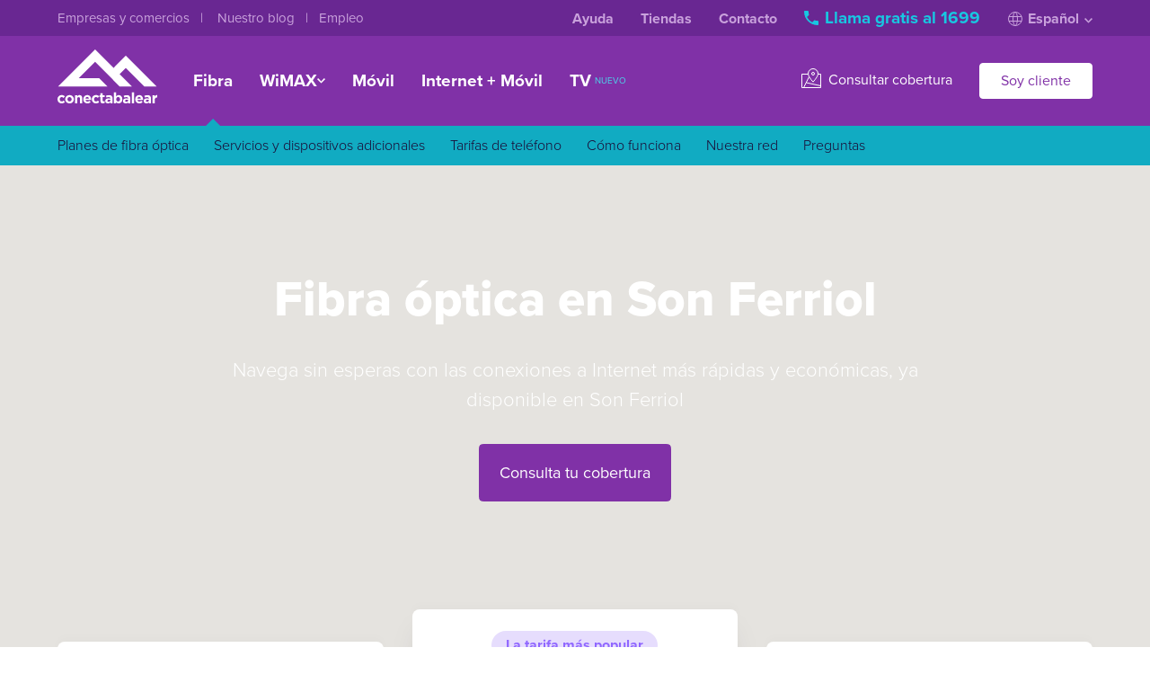

--- FILE ---
content_type: text/html; charset=UTF-8
request_url: https://www.conectabalear.com/fibra/sonferriol/
body_size: 11788
content:
<!doctype html>
<!--[if lte IE 9]> <html class="lt-ie10 lt-ie9 lt-ie8 lt-ie7" lang="es"> <![endif]-->
<!--[if gt IE 9]><!--> <html lang="es"> <!--<![endif]-->
<head>
	<meta charset="utf-8">
	<meta http-equiv="X-UA-Compatible" content="IE=edge,chrome=1">
	<title>Fibra Óptica en Son Ferriol. Internet de alta velocidad - ConectaBalear</title>
	<meta name="description" content="Disfruta del Internet de alta velocidad en Son Ferriol con la Fibra de ConectaBalear. Los mejores precios en nuestra web. Sin costes ocultos.">
	<meta name="author" content="Soluciones Corporativas IP">
	<meta name="viewport" content="width=device-width, initial-scale=1">
	<meta name="theme-color" content="#8031A7">
	<meta name="google" content="notranslate">
	<link rel="shortcut icon" href="/favicon.ico">
	<link rel="apple-touch-icon" href="/apple-touch-icon.png">

	<!-- LANGS -->
	<link rel="alternate" href="https://www.conectabalear.com/fibra/sonferriol/" hreflang="es">
	<link rel="alternate" href="https://www.conectabalear.com/de/fibra/sonferriol/" hreflang="de">
	<link rel="alternate" href="https://www.conectabalear.com/en/fibra/sonferriol/" hreflang="en">
	<link rel="alternate" href="https://www.conectabalear.com/ca/fibra/sonferriol/" hreflang="ca">
	<link rel="alternate" href="https://www.conectabalear.com/fibra/sonferriol/" hreflang="x-default">
	
	
	<link rel="preconnect" href="https://clientes.conectabalear.com" crossoring="anonymous">
	<link rel="preconnect" href="https://use.typekit.net" crossorigin>

			<link rel="preload" href="https://tr.scip.es/kiwi.js" as="script" crossorigin >
		<script language="JavaScript" type="text/javascript">
        <!--//--><![CDATA[//><!--
          window._paq = window._paq || [];
          window._paq.push(["disableCookies"]);
          window._paq.push(['trackPageView']);
          window._paq.push(['enableLinkTracking']);
          (function() {
                 var u="//tr.scip.es/";
                 window._paq.push(['setTrackerUrl', u+'kiwi.php']);
                 window._paq.push(['setSiteId', '9']);
                 var d=document, g=d.createElement('script'), s=d.getElementsByTagName('script')[0];
                 g.type='text/javascript'; g.async=true; g.defer=true; g.src=u+'kiwi.js'; s.parentNode.insertBefore(g,s);
          })();
		  
        //--><!]]>
        </script>
	
	<!-- STYLES -->
	<link rel="stylesheet" href="//use.typekit.net/ije2uxt.css"> <!-- Fonts -->
	<link rel="stylesheet" href="/css/styles.css?v=6.37">

	<!-- LIBS -->
	<script src="/js/libs/jquery-1.11.0.min.js"></script>
	<script src="/js/libs/jquery-migrate-1.2.1.min.js"></script>
	<script src="/js/libs/bootstrap-typeahead.js"></script>
	<script src="/js/libs/swipe.min.js"></script>
	<script type="text/javascript" src="/js/libs/handlebars.js"></script>
	<script src="/js/controllite.js?v=6.37"></script>
	
	<!-- GEO JS -->
	<script src="/js/CBGeo.js?v=6.37"></script>

	<!-- MAIN AND LOCALES -->
	<script src="/js/script.js?v=6.37"></script>
	<script src="/js/locale-es.js?v=6.37"></script>
		
	

	<meta property="og:title" content="Fibra Óptica en Son Ferriol. Internet de alta velocidad">
	<meta property="og:description" content="Disfruta del Internet de alta velocidad en Son Ferriol con la Fibra de ConectaBalear. Los mejores precios en nuestra web. Sin costes ocultos.">
    <meta property="og:image" content="https://www.conectabalear.com/images/opengraph/default.png">
    <meta property="og:url" content="https://www.conectabalear.com">
    <meta property="og:type" content="website">
    <meta property="og:site_name" content="ConectaBalear">
    <meta name="twitter:card" content="summary_large_image">
    <meta name="twitter:site" content="@ConectaBalear">
    <meta name="twitter:creator" content="@ConectaBalear">
    <meta name="twitter:title" content="Fibra Óptica en Son Ferriol. Internet de alta velocidad">
    <meta name="twitter:description" content="Disfruta del Internet de alta velocidad en Son Ferriol con la Fibra de ConectaBalear. Los mejores precios en nuestra web. Sin costes ocultos.">
    <meta name="twitter:image" content="https://www.conectabalear.com/images/opengraph/default.png">

	<script type="application/ld+json">
		{
			"@context": "http://schema.org",
			"@type": "Organization",
			"name": "ConectaBalear",
			"url": "https://www.conectabalear.com",
			"logo": "https://www.conectabalear.com/images/logo.png",
			"telephone": "+34871986999",
			"sameAs": [
				"https://www.facebook.com/conectabalear",
				"https://www.twitter.com/conectabalear",
				"https://www.instagram.com/conectabalear",
				"https://www.youtube.com/conectabalear"
			],
			"department": [
				{
					"@type": "LocalBusiness",
					"@id": "https://www.conectabalear.com/#manacor-poligono",
					"name": "ConectaBalear Manacor (Polígono)",
					"telephone": "+34871986999",
					"image": [
						"https://www.conectabalear.com/images/logo.png"
					],
					"address": {
						"@type": "PostalAddress",
						"streetAddress": "C/ Menestrals, 14",
						"addressLocality": "Manacor",
						"addressRegion": "Mallorca",
						"postalCode": "07500",
						"addressCountry": "ES"
					},
					"geo": {
						"@type": "GeoCoordinates",
						"latitude": 39.57136514743704,
						"longitude": 3.180809259468616
					},
					"openingHoursSpecification": [
						{
							"@type": "OpeningHoursSpecification",
							"dayOfWeek": [
								"Monday",
								"Tuesday",
								"Wednesday",
								"Thursday",
								"Friday"
							],
							"opens": "09:00",
							"closes": "19:00"
						}
						
					]
					
				},
				{
					"@type": "LocalBusiness",
					"@id": "https://www.conectabalear.com/#manacor-rondainstitut",
					"name": "ConectaBalear Manacor",
					"telephone": "+34871986999",
					"image": [
						"https://www.conectabalear.com/images/logo.png"
					],
					"address": {
						"@type": "PostalAddress",
						"streetAddress": "Ronda Institut, 24",
						"addressLocality": "Manacor",
						"addressRegion": "Mallorca",
						"postalCode": "07500",
						"addressCountry": "ES"
					},
					"geo": {
						"@type": "GeoCoordinates",
						"latitude": 39.56535566618309,
						"longitude": 3.216466668843208
					},
					"openingHoursSpecification": [
						{
							"@type": "OpeningHoursSpecification",
							"dayOfWeek": [
								"Monday",
								"Tuesday",
								"Wednesday",
								"Thursday",
								"Friday"
							],
							"opens": "09:00",
							"closes": "19:00"
						}
					]
				},
				{
					"@type": "LocalBusiness",
					"@id": "https://www.conectabalear.com/#palma-bisbeperello",
					"name": "ConectaBalear Palma",
					"telephone": "+34871986999",
					"image": [
						"https://www.conectabalear.com/images/logo.png"
					],
					"address": {
						"@type": "PostalAddress",
						"streetAddress": "C/ Bisbe Perelló, 5",
						"addressLocality": "Palma",
						"addressRegion": "Mallorca",
						"postalCode": "07002",
						"addressCountry": "ES"
					},
					"geo": {
						"@type": "GeoCoordinates",
						"latitude": 39.574657554004915,
						"longitude": 2.6547174575382892
					},
					"openingHoursSpecification": [
						{
							"@type": "OpeningHoursSpecification",
							"dayOfWeek": [
								"Monday",
								"Tuesday",
								"Wednesday",
								"Thursday",
								"Friday"
							],
							"opens": "09:30",
							"closes": "18:00"
						}
					]
				},
				{
					"@type": "LocalBusiness",
					"@id": "https://www.conectabalear.com/#ibiza-santcristofol",
					"name": "ConectaBalear Ibiza",
					"telephone": "+34871986999",
					"image": [
						"https://www.conectabalear.com/images/logo.png"
					],
					"address": {
						"@type": "PostalAddress",
						"streetAddress": "C/ Sant Cristòfol, 30",
						"addressLocality": "Ibiza",
						"addressRegion": "Ibiza",
						"postalCode": "07800",
						"addressCountry": "ES"
					},
					"geo": {
						"@type": "GeoCoordinates",
						"latitude": 38.911512623077485,
						"longitude": 1.4244087900742128
					},
					"openingHoursSpecification": [
						{
							"@type": "OpeningHoursSpecification",
							"dayOfWeek": [
								"Monday",
								"Tuesday",
								"Wednesday",
								"Thursday",
								"Friday"
							],
							"opens": "10:30",
							"closes": "19:00"
						}
					]
				},
				{
					"@type": "LocalBusiness",
					"@id": "https://www.conectabalear.com/#menorca-ciutadella",
					"name": "ConectaBalear Ciutadella",
					"telephone": "+34871986999",
					"image": [
						"https://www.conectabalear.com/images/logo.png"
					],
					"address": {
						"@type": "PostalAddress",
						"streetAddress": "Avenida Constitució, 5",
						"addressLocality": "Ciutadella",
						"addressRegion": "Menorca",
						"postalCode": "07760",
						"addressCountry": "ES"
					},
					"geo": {
						"@type": "GeoCoordinates",
						"latitude": 40.00199421647069,
						"longitude": 3.8412957613690932
					},
					"openingHoursSpecification": [
						{
							"@type": "OpeningHoursSpecification",
							"dayOfWeek": [
								"Monday",
								"Tuesday",
								"Wednesday",
								"Thursday",
								"Friday"
							],
							"opens": "10:30",
							"closes": "19:00"
						}
					]
				},
				{
					"@type": "LocalBusiness",
					"@id": "https://www.conectabalear.com/#menorca-mao",
					"name": "ConectaBalear Maó",
					"telephone": "+34871986999",
					"image": [
						"https://www.conectabalear.com/images/logo.png"
					],
					"address": {
						"@type": "PostalAddress",
						"streetAddress": "C/ Francesc Femenias, 12",
						"addressLocality": "Maó",
						"addressRegion": "Menorca",
						"postalCode": "07702",
						"addressCountry": "ES"
					},
					"geo": {
						"@type": "GeoCoordinates",
						"latitude": 39.88233580612561,
						"longitude": 4.270764544162866
					},
					"openingHoursSpecification": [
						{
							"@type": "OpeningHoursSpecification",
							"dayOfWeek": [
								"Monday",
								"Tuesday",
								"Wednesday",
								"Thursday",
								"Friday"
							],
							"opens": "10:30",
							"closes": "19:00"
						}
					]
				}
			]
		}
	</script>

	
</head>
<body class="lang-es">

	

	

	<header>
		<div class="site-header site-header-desktop">
			<div class="site-header-top">
				<div class="site-center">
					<ul class="site-header-top-left">
						<li>
							<a href="/empresas/" title="Servicios para empresas">
								Empresas y comercios
								
								
								
							</a>
						</li>
						<li>
							<a href="https://blog.conectabalear.com" title="Blog">
								Nuestro blog
								
								
								
							</a>
						</li>
						<li><a href="/empleo/" title="Trabaja con nosotros">Empleo</a></li>
					</ul>
					<ul class="site-header-top-right">
						<li><a href="/ayuda/">Ayuda</a></li>
						<li><a href="/tiendas/">Tiendas</a></li>
						<li><a href="/contactar/">Contacto</a></li>
						<li>
							<a class="site-header-top-phone" href="/contactar/" title="Contacta con nosotros">
								<svg aria-hidden="true" viewBox="0 0 16 16"><path d="M16 12c0-.5-.4-.9-.9-.9-1.1 0-2.1-.1-3.1-.5-.3-.1-.7-.1-.9.2l-2 2c-2.6-1.3-4.5-3.3-5.9-5.9l2-2c.2-.2.3-.5.2-.9C5 3 4.9 2 4.9.9 4.9.4 4.5 0 4 0H.9C.4 0 0 .4 0 .9 0 9.3 6.7 16 15.1 16c.5 0 .9-.4.9-.9V12z"/></svg>
								Llama gratis al 1699							</a>
						</li>
						<li data-content="site-header-top-lang" style="position:relative;">
							<a class="site-header-top-lang" href="#">
								<svg aria-hidden="true" class="site-header-top-lang-icon" viewBox="0 0 16 16"><circle cx="8" cy="8" r="7.5" fill="none"/><path fill="none" d="M10.5 8c0 2.165-.33 4.103-.847 5.481-.259.691-.556 1.216-.86 1.559-.304.343-.573.46-.793.46-.22 0-.49-.117-.794-.46-.304-.343-.6-.868-.86-1.559C5.83 12.103 5.5 10.165 5.5 8s.33-4.103.847-5.481c.259-.691.555-1.216.86-1.559C7.51.617 7.78.5 8 .5c.22 0 .49.117.794.46.303.343.6.868.86 1.559.516 1.378.846 3.316.846 5.481zM1 5.5h14M1 10.5h14"/></svg>
								Español
								<svg aria-hidden="true" class="site-header-top-lang-arrow" width="9" height="6" viewBox="0 0 9 6"><path stroke-width="1.5" d="M.6.6l3.9 4 3.9-4" fill="none" /></svg>
							</a>
							<ul class="cb-menu-dropdown" data-content="lang-selector">
								
								<li><a href="https://www.conectabalear.com/fibra/sonferriol/" title="Español" data-language="es_ES.UTF-8">Español</a></li>
								
								<li><a href="https://www.conectabalear.com/en/fibra/sonferriol/" title="English" data-language="en_GB.UTF-8">English</a></li>
								
								<li><a href="https://www.conectabalear.com/de/fibra/sonferriol/" title="Deutsch" data-language="de_DE.UTF-8">Deutsch</a></li>
								
								<li><a href="https://www.conectabalear.com/ca/fibra/sonferriol/" title="Català" data-language="ca_ES.UTF-8">Català</a></li>
								
							</ul>
						</li>
					</ul>
				</div>
			</div>
			<div class="site-header-main site-center">
				<a href="/" class="site-header-logo"><img alt="ConectaBalear" src="/images/header-logo.svg" /></a>
				<ul class="site-header-mainmenu">
					<li class="selected">
						<a href="/fibra/" title="Fibra óptica">Fibra</a>
					</li>
					<li class="has-menu-dropdown">
						<a href="/internet/" title="Conexión a Internet WiMAX">
							WiMAX							<svg aria-hidden="true" width="9" height="6" viewBox="0 0 9 6"><path stroke-width="1.5" d="M.6.6l3.9 4 3.9-4" fill="none" /></svg>
						</a>
						<ul class="cb-menu-dropdown">
							<li>
								<a href="/internet/mallorca/" title="Internet en Mallorca">
									<div class="cbicon cbicon-18 cbicon-mallorca color-grey"></div>
									Mallorca								</a>
							</li>
							<li>
								<a href="/internet/menorca/" title="Internet en Menorca">
									<div class="cbicon cbicon-18 cbicon-menorca color-grey"></div>
									Menorca								</a>
							</li>
							<li>
								<a href="/internet/ibiza/" title="Internet en Ibiza">
									<div class="cbicon cbicon-18 cbicon-ibiza color-grey"></div>
									Ibiza								</a>
							</li>
							<li>
								<a href="/internet/formentera/" title="Internet en Formentera">
									<div class="cbicon cbicon-18 cbicon-formentera color-grey"></div>
									Formentera								</a>
							</li>
						</ul>
					</li>
					<li>
						<a href="/movil/" title="Telefonía móvil">Móvil</a>
					</li>
					<li>
						<a href="/packs/" title="Tarifas de Internet + Fijo + Móvil">Internet + Móvil</a>
					</li>
					<li>
						<a href="/tv/" title="Televisión">
							TV
							<div class="site-menu-tvnew" title="Nuevo"></div>
						</a>
					</li>
				</ul>
				<div class="site-header-menuright">
					<ul>
						<li>
							<a href="/cobertura/" title="Consulta nuestra cobertura">
								<svg aria-hidden="true" width="22" height="22" viewBox="0 0 22 22" fill="none" style="stroke:currentColor;vertical-align:middle;margin:-7px 4px 0 0;"><path d="M18.5 6.5h3v15H.5v-15h7M2.5 21.5l6-12M5.5 16l16 3.5"/><path d="M13 15.248c3.672-4.16 5.5-7.27 5.5-9.248a5.5 5.5 0 0 0-11 0c0 1.979 1.828 5.089 5.5 9.248z"/><circle cx="13" cy="6" r="1.5"/></svg>
								Consultar cobertura							</a>
						</li>
						<li><a data-presence="" href="/clientes/" title="Acceso Clientes" class="btn btn-white">Soy cliente</a></li>
					</ul>
				</div>
			</div>
		</div>
		<div class="site-header site-header-mobile">
			<div class="site-center">
				<a href="/" class="site-header-mobile-logo" data-togglesidebar="">
					<img alt="ConectaBalear" src="/images/header-logo.svg" />
				</a>
				<ul class="site-header-mobile-mainmenu">
					<li class="selected">
						<a href="/fibra/" title="Fibra">Fibra</a>
					</li>
					<li>
						<a href="/internet/" title="Conexión a Internet WiMAX">WiMAX</a>
					</li>
					<li>
						<a href="/movil/" title="Telefonía móvil">Móvil</a>
					</li>
					<li>
						<a href="/packs/" title="Tarifas de Internet + Fijo + Móvil">Internet + Móvil</a>
					</li>
					<li>
						<a href="/tv/" title="Televisión">TV</a>
					</li>
				</ul>
				<a class="site-header-mobile-phone" href="/contactar/">
					<svg aria-hidden="true" viewBox="0 0 16 16"><path d="M16 12c0-.5-.4-.9-.9-.9-1.1 0-2.1-.1-3.1-.5-.3-.1-.7-.1-.9.2l-2 2c-2.6-1.3-4.5-3.3-5.9-5.9l2-2c.2-.2.3-.5.2-.9C5 3 4.9 2 4.9.9 4.9.4 4.5 0 4 0H.9C.4 0 0 .4 0 .9 0 9.3 6.7 16 15.1 16c.5 0 .9-.4.9-.9V12z"/></svg>
					Llama gratis al 1699				</a>
			</div>
		</div>
	</header>
	
	<nav class="cb-submenu">
	<ul class="site-center">
		<li><a href="/fibra/" class="submenu-item">Planes de fibra óptica</a></li>
		<li><a href="/fibra/extras-ampliaciones/" class="submenu-item" title="Extras para tu conexión">Servicios y dispositivos adicionales</a></li>
		<li><a href="/fibra/tarifas-telefono/" class="submenu-item">Tarifas de teléfono</a></li>
		<li><a href="/fibra/como-funciona/" class="submenu-item">Cómo funciona</a></li>
		<li><a href="/fibra/nuestra-red/" class="submenu-item">Nuestra red</a></li>
		<li><a href="/ayuda/ftth/" class="submenu-item">Preguntas</a></li>
	</ul>
</nav>


	

<div class="overflow-hidden">

	
	<div class="bg-background-light">

		

		
		<div class="fiber-hero fiber-hero-city fiber-hero-available">
			<div class="fiber-hero-bg">
				<div class="fiber-hero-bg-content" id="bgmap"></div>
			</div>
			<div class="site-center py-section-xl">
				<div class="content-sm text-center">
					<h1 class="color-white mb-32">
						Fibra óptica en Son Ferriol					</h1>
					<p class="text-intro mb-32">
						Navega sin esperas con las conexiones a Internet más rápidas y económicas, ya disponible en Son Ferriol					</p>
					<a href="/cobertura/" class="btn btn-xl">Consulta tu cobertura</a>
				</div>
			</div>
		</div>
		

		<div class="site-center">
			<div class="fiber-plans pb-section-md">

				<!-- VISIBLE:FIBER_REGULATED -->
				<div class="row row-align-v-bottom">
					<div class="col col-12 md-col-4">
						
						
						<div class="product mb-24 md-mb-0 shadow-lg">
							<div class="product-header">
								<h2 class="product-title">300 Megas</h2>
							</div>
							<div class="product-price">
								<div class="price">
									<div class="price-int">29</div>
									<div class="price-decimal">&rsquo;00</div>
									<div class="price-currency">€/mes</div>
								</div>
								<div>
									Sin permanencia*
								</div>
							</div>
							<a href="/fibra/300-megas/" class="btn btn-primary-light btn-lg">Ver tarifa</a>
							<ul class="product-features">
								<li>
									<div class="cbicon cbicon-fiber"></div>
									<strong>Fibra 300 Megas</strong><br />
									Simétricos								</li>
								<li>
									<div class="cbicon cbicon-tv"></div>
									<strong>ConectaBalear TV</strong><br />
									desde 3,99 €/mes								</li>
								<li>
									<div class="cbicon cbicon-voip"></div>
									<strong>Teléfono fijo</strong>
									con llamadas a 2,4 cént/min
									
									
									
								</li>
								<li>
									
<div class="cbicon cbicon-browser"></div>
<strong>Alta + instalación</strong>
<span class="label bg-success-1 color-success-6 font-bold round-xxs">Oferta</span>
<br />
<strong>Gratis</strong>
<del class="color-grey ml-4">150€</del>





								</li>
							</ul>
							<div class="product-footer product-footer-separator">
								¿Quieres móvil?<br />
								<a href="/fibra/300-megas/"><strong>Configura tu tarifa y ahorra</strong></a>
							</div>
						</div>
						

					</div>
					<div class="col col-12 md-col-4">

						
						<div class="product mb-24 md-mb-0 shadow-lg">
							<div class="product-header">
								<div class="fiber-plans-featured-badge">La tarifa más popular</div>
								<h2 class="product-title">600 Megas</h2>
							</div>
							<div class="product-price">
								<div class="price">
									<div class="price-int">39</div>
									<div class="price-decimal">&rsquo;00</div>
									<div class="price-currency">€/mes</div>
								</div>
								<div>
									Sin permanencia*
								</div>
							</div>
							<a href="/fibra/600-megas/" class="btn btn-lg">Ver tarifa</a>
							<ul class="product-features">
								<li>
									<div class="cbicon cbicon-fiber"></div>
									<strong>Fibra 600 Megas</strong><br />
									Simétricos								</li>
								<li>
									<div class="cbicon cbicon-tv"></div>
									<strong>ConectaBalear TV Starter</strong><br />
									Más de 70 canales								</li>
								<li>
									<div class="cbicon cbicon-voip"></div>
									<strong>Teléfono fijo</strong>
									con llamadas ilimitadas								</li>
								<li>
									
<div class="cbicon cbicon-browser"></div>
<strong>Alta + instalación</strong>
<span class="label bg-success-1 color-success-6 font-bold round-xxs">Oferta</span>
<br />
<strong>Gratis</strong>
<del class="color-grey ml-4">150€</del>





								</li>
							</ul>
							<div class="product-footer product-footer-separator">
								¿Quieres móvil?<br />
								<a href="/fibra/600-megas/"><strong>Configura tu tarifa y ahorra</strong></a>
							</div>
						</div>
						
						
					</div>
					<div class="col col-12 md-col-4">

						
						<div class="product shadow-lg">
							<div class="product-header">
								<h2 class="product-title">1.000 Megas</h2>
							</div>
							<div class="product-price">
								<div class="price">
									<div class="price-int">69</div>
									<div class="price-decimal">&rsquo;00</div>
									<div class="price-currency">€/mes</div>
								</div>
								<div>
									Sin permanencia*
								</div>
							</div>
							<a href="/fibra/1000-megas/" class="btn btn-primary-light btn-lg">Ver tarifa</a>
							<ul class="product-features">
								<li>
									<div class="cbicon cbicon-fiber"></div>
									<strong>1.000 Megas simétricos</strong><br />
									+ Llamadas ilimitadas								</li>
								<li>
									<div class="cbicon cbicon-tv"></div>
									<strong>ConectaBalear TV Total</strong><br />
									Más de 120 canales								</li>
								<li>
									<div class="cbicon cbicon-location"></div>
									<strong>IP fija incluida</strong><br />
									Gratis								</li>
								<li>
									
<div class="cbicon cbicon-browser"></div>
<strong>Alta + instalación</strong>
<span class="label bg-success-1 color-success-6 font-bold round-xxs">Oferta</span>
<br />
<strong>Gratis</strong>
<del class="color-grey ml-4">150€</del>





								</li>
							</ul>
							<div class="product-footer product-footer-separator">
								¿Quieres móvil?<br />
								<a href="/fibra/1000-megas/"><strong>Configura tu tarifa y ahorra</strong></a>
							</div>
						</div>
						

					</div>
				</div>
				<!-- /VISIBLE:FIBER_REGULATED -->

				

			</div>
		</div>

	</div>

	<div class="bg-background-light">

		<div class="site-center">

			<div class="mb-section-md">
				
<div class="tv-banner overflow-hidden round-xs text-center sm-text-left p-32 pb-0 sm-p-32 lg-px-40 lg-py-48">
	<div class="row">
		<div class="col col-12 sm-col-6 lg-col-7 lg-col-order-2">
			<div class="row row-align-v-bottom">
				<div class="col col-12 lg-col">
					<h2 class="header-4 color-white mb-8">ConectaBalear TV</h2>
					<p class="font-light leading-xs lg-m-0">Más de 120 canales para ver donde y cuando quieras</p>
				</div>
				<div class="col col-12 lg-col-shrink">
					<div class="tv-banner-buttons mb-32 sm-mb-0">
						<a href="/tv/" class="btn btn-lg tv-banner-buttons-trial"><span>Pruébalo gratis</span></a>
					</div>
				</div>
			</div>
		</div>
		<div class="col col-12 sm-col-6 lg-col-5 lg-col-order-1 text-center">
			<div class="tv-banner-img">
				<img alt="" width="1071" height="602" loading="lazy" src="/images/tv/home-tv.webp" />
			</div>
		</div>
	</div>
</div>





			</div>

			<div class="promoslider mb-section-lg hide" data-promoslider="">
				<ul class="slides">
					
					
					
					
					
					
					
					
				</ul>
			</div>

			<div class="pb-section-xl">

				<div class="row row-stretch-children">
					<div class="col col-12 sm-col-6 mb-24 sm-mb-0">
						
						
<div class="infopanel infopanel-fiber-signup bg-primary-9 color-white round-xs">
	<img alt="" class="infopanel-img" src="/images/infopanel-fiber-signup.png" loading="lazy" />
	<div class="infopanel-content">
		<h2 class="header-4 color-white">Alta e instalación de fibra, ¿en qué consiste?</h2>
		<ul>
			<li>Desplazamiento de nuestros técnicos</li>
			<li>Montaje a la red de fibra</li>
			<li>Configuración de la conexión</li>
			<li>Prueba de velocidad</li>
		</ul>
		<div class="infopanel-content-footer">
			<a href="/fibra/extras-ampliaciones/">Acerca de la instalación y otros montajes</a>
		</div>
	</div>
</div>





						
					</div>
					<div class="col col-12 sm-col-6">
						
<div class="infopanel infopanel-fiber-map bg-white round-xs shadow-lg">
	<img alt="" class="infopanel-img" src="/images/infopanel-coverage.png" loading="lazy" />
	<div class="infopanel-content">
		<h2 class="header-4 color-primary">Disponible en la mayoría de localidades</h2>
		<p class="mb-0">Ya ofrecemos fibra óptica en más de 200 localidades de Baleares y seguimos ampliando nuestra red de cobertura sin descanso.</p>
		<div class="infopanel-content-footer">
			<a href="/fibra/nuestra-red/" class="btn btn-lg">Consultar el mapa</a>
		</div>
	</div>
</div>





					</div>
				</div>

				<div class="text-center text-xs mt-section-sm">
					
<div>
	
	Oferta de alta e instalación gratuita para nuevas instalaciones de fibra óptica directa y nuevos clientes realizadas en núcleo urbano hasta el 28 de febrero de 2026.
	
	
	
	
</div>





					
<div>
	Llamadas ilimitadas sujetas a un uso razonable y no comercial. Máximo 3.000 minutos a fijos y móviles de España y 150 destinos diferentes.</div>
<div>
	*
	En instalaciones de fibra óptica indirecta consultar las condiciones de permanencia con el servicio de atención al cliente.</div>
<div>
	
	En los municipios de Palma, Inca y Manacor debido a motivos regulatorios no están disponibles las tarifas de 300Mb y 600Mb en el servicio ofrecido mediante fibra indirecta. Tarifas disponibles: 800Mb 49€ y 1.000Mb 69€. Consultar detalles con nuestro servicio de atención al cliente.
	
	
	
	
</div>





				</div>

			</div>

			<div class="pb-section-xl">
				
<div class="content-sm text-center">
	<h2 class="mb-32 md-mb-56">Contratar la fibra de ConectaBalear es así de fácil</h2>
</div>
<div class="howto-steps">
	<div class="row">

		<div class="col">
			<div class="howto-step">
				<div class="howto-step-icon">
					<div class="cbicon cbicon-36 cbicon-browser"></div>
				</div>
				<h3 class="header-5 mb-16">Elige tus servicios y envía tu solicitud</h3>
				<p class="m-0">Selecciona la conexión que quieras, rellena tus datos de contacto y la dirección de instalación.</p>
			</div>
		</div>

		<div class="col">
			<div class="howto-step">
				<div class="howto-step-icon">
					<div class="cbicon cbicon-36 cbicon-support"></div>
				</div>
				<h3 class="header-5 mb-16">Comprobamos tu cobertura y te llamamos</h3>
				<p class="m-0">Nos pondremos en contacto contigo para confirmar que tu domicilio dispone de cobertura.</p>
			</div>
		</div>

		<div class="col">
			<div class="howto-step">
				<div class="howto-step-icon">
					<div class="cbicon cbicon-36 cbicon-install"></div>
				</div>
				<h3 class="header-5 mb-16">Conectamos tu domicilio a la red de fibra</h3>
				<p class="m-0">Nuestros técnicos instalarán un cable de fibra óptica desde la calle hasta el interior de tu vivienda.</p>
			</div>
		</div>

		<div class="col">
			<div class="howto-step">
				<div class="howto-step-icon">
					<div class="cbicon cbicon-36 cbicon-devices2"></div>
				</div>
				<h3 class="header-5 mb-16">Conéctate, navega y habla</h3>
				<p class="m-0">Ya puedes disfrutar de Internet a pleno rendimiento. ¡Bienvenido a la fibra de los inconformistas!</p>
			</div>
		</div>

	</div>
</div>





			</div>

		</div>
	</div>
	

	

	

	<div class="site-center">
		
		

		

		
		
<div class="fiber-panel-network round-xs my-section-xl">
	<div class="maxw-600">
		<h2 class="header-3 color-white mb-16">Cómo funciona nuestra red</h2>
		<p class="mb-16">Somos el operador local con mayor cobertura de fibra óptica en las Islas. Desde 2016 contamos con una red de fibra propia que ya ofrece cobertura en localidades de la mayoría de municipios de Mallorca. En el resto de poblaciones tenemos acuerdos directos de uso de otras redes a nivel mayorista alcanzando la mayor parte del territorio con las mejores garantías.</p>
		<p class="m-0"><strong><a href="/fibra/como-funciona/" class="color-iris-4 hover-color-white">Más información acerca de nuestra red</a></strong></p>
	</div>
</div>





		

		<div class="pb-section-xl">
			<h2 class="mb-48 text-center">¿Dudas? Respondemos a tus preguntas</h2>
			<div class="faq-list" itemscope itemtype="https://schema.org/FAQPage">

				
				<details class="faq-item" itemscope itemprop="mainEntity" itemtype="https://schema.org/Question">
					<summary itemprop="name">Tras mi solicitud de alta, ¿en cuanto tiempo podré tener hecha la instalación?</summary>
					<div class="faq-item-answer" itemscope itemprop="acceptedAnswer" itemtype="https://schema.org/Answer">
						<div itemprop="text">
							El plazo de espera para la instalación es de unos <b>7 días laborables</b>, si bien dependiendo del volumen de trabajo dicho plazo puede ser mayor.
						</div>
					</div>
				</details>
				
				<details class="faq-item" itemscope itemprop="mainEntity" itemtype="https://schema.org/Question">
					<summary itemprop="name">¿Tiene permanencia el servicio?</summary>
					<div class="faq-item-answer" itemscope itemprop="acceptedAnswer" itemtype="https://schema.org/Answer">
						<div itemprop="text">
							<b>No</b>, ninguno de los servicios que ofrecemos tiene permanencia a menos que se indique lo contrario en el transcurso de la contratación.
						</div>
					</div>
				</details>
				
				<details class="faq-item" itemscope itemprop="mainEntity" itemtype="https://schema.org/Question">
					<summary itemprop="name">¿Puedo tener una IP Fija?</summary>
					<div class="faq-item-answer" itemscope itemprop="acceptedAnswer" itemtype="https://schema.org/Answer">
						<div itemprop="text">
							<b>Sí</b>, el coste de una IP fija es de 10€ al mes.
						</div>
					</div>
				</details>
				
				<details class="faq-item" itemscope itemprop="mainEntity" itemtype="https://schema.org/Question">
					<summary itemprop="name">¿Qué es la Fibra Indirecta?</summary>
					<div class="faq-item-answer" itemscope itemprop="acceptedAnswer" itemtype="https://schema.org/Answer">
						<div itemprop="text">
							La Fibra Indirecta es aquella que ofrece una compañía de telecomunicaciones que no posee su propia red en un determinado lugar.<br>
<br>
A nivel de cliente <b>no hay diferencia entre tener Fibra Directa o Indirecta</b>.
						</div>
					</div>
				</details>
				
				<details class="faq-item" itemscope itemprop="mainEntity" itemtype="https://schema.org/Question">
					<summary itemprop="name">¿Cuanto tiempo tarda en gestionarse la baja del servicio de Fibra Óptica?</summary>
					<div class="faq-item-answer" itemscope itemprop="acceptedAnswer" itemtype="https://schema.org/Answer">
						<div itemprop="text">
							La baja <b>se tramitará en un plazo máximo de dos días laborables</b> desde que nos haya sido comunicado tal y como marca el Real Decreto 899/2009.<div><br></div>
						</div>
					</div>
				</details>
				

				<div class="faq-list-more">
					<a href="/ayuda/ftth/">Ver más preguntas en nuestro centro de ayuda</a>
				</div>

			</div>
		</div>

		<div class="row row-stretch-children pb-section-xl">
			<div class="col col-12 sm-col-6 mb-24 sm-mb-0">
				
<div class="infopanel infopanel-packs bg-primary color-white round-xs">
	<img alt="" class="infopanel-img" src="/images/infopanel-packs.png" loading="lazy" />
	<div class="infopanel-content">
		<h2 class="header-4 color-white">Contrata Internet + Móvil y ahorra</h2>
		<p class="color-primary-1 mb-0">Contrata cualquiera de nuestras tarifas de móvil con tu conexión a Internet y te haremos un descuento sobre el precio de la línea.</p>
		<div class="infopanel-content-footer">
			<a href="/packs/" class="btn btn-lg btn-iris">Crea tu combinación</a>
		</div>
	</div>
</div>





			</div>
			<div class="col col-12 sm-col-6">
				
<div class="infopanel infopanel-1699 bg-background-light round-xs">
	<img alt="" class="infopanel-img" src="/images/infopanel-1699.png" loading="lazy" />
	<div class="infopanel-content">
		<h2 class="header-4 color-primary">¿Dudas? Llámanos gratis al 1699</h2>
		<p class="m-0">Llama de lunes a domingo y te ayudaremos a elegir el servicio que mejor se adapte a tus necesidades, ¡sin compromiso!</p>
		<div class="infopanel-content-footer">
			<a href="/contactar/" class="btn btn-lg">Más información</a>
		</div>
	</div>
</div>





			</div>
		</div>

	</div>

	
<div class="appinfo color-dark py-section-xl">
	<div class="site-center">
		<div class="row">
			<div class="col col-12 xs-col-10 sm-col-8 lg-col-6">
				<h2 class="mb-8">Descarga nuestra app</h2>
				<p class="text-intro m-0">Gestiona tu conexión a Internet y tus líneas de fijo y móvil con la app de ConectaBalear</p>
				<div class="appinfo-features py-56">
					<div class="appinfo-features-item">
						<div class="cbicon cbicon-36 cbicon-router color-primary"></div>
						Configura tu red WiFi					</div>
					<div class="appinfo-features-item">
						<div class="cbicon cbicon-36 cbicon-call color-primary"></div>
						Consulta tu consumo de llamadas y usos de datos					</div>
					<div class="appinfo-features-item">
						<div class="cbicon cbicon-36 cbicon-download color-primary"></div>
						Descarga todas tus facturas					</div>
				</div>
				<div class="appinfo-appbadges">
					<a href="/panel/"><img alt="App Store" width="120" height="40" src="/images/appbadges-black-es.svg#appstore" loading="lazy" /></a>
					<a href="/panel/"><img alt="Google Play" width="120" height="40" src="/images/appbadges-black-es.svg#googleplay" loading="lazy" /></a>
					<a href="/panel/" class="btn btn-outline-black btn-lg md-visible">Más información</a>
				</div>
			</div>
		</div>
	</div>
	<div class="appinfo-screenshots">
		<img alt="" class="shadow-xl" src="/images/appinfo-mobile-es.png" />
		<img class="shadow-xl" alt="" src="/images/appinfo-fiber-es.png" />
		<img class="shadow-xl" alt="" src="/images/appinfo-invoices-es.png" />
	</div>	
</div>






</div>





<script>
	(g=>{var h,a,k,p="The Google Maps JavaScript API",c="google",l="importLibrary",q="__ib__",m=document,b=window;b=b[c]||(b[c]={});var d=b.maps||(b.maps={}),r=new Set,e=new URLSearchParams,u=()=>h||(h=new Promise(async(f,n)=>{await (a=m.createElement("script"));e.set("libraries",[...r]+"");for(k in g)e.set(k.replace(/[A-Z]/g,t=>"_"+t[0].toLowerCase()),g[k]);e.set("callback",c+".maps."+q);a.src=`https://maps.${c}apis.com/maps/api/js?`+e;d[q]=f;a.onerror=()=>h=n(Error(p+" could not load."));a.nonce=m.querySelector("script[nonce]")?.nonce||"";m.head.append(a)}));d[l]?console.warn(p+" only loads once. Ignoring:",g):d[l]=(f,...n)=>r.add(f)&&u().then(()=>d[l](f,...n))})({
		key: "AIzaSyD-BVpfLJIVp2zzWCZmg85KyCk7A1hCpm8",
		v: "weekly",
		language: "es"
	});
</script>
<script>
async function initMap() {
	const { Map } = await google.maps.importLibrary("maps");
	let map;
	let mapContainer = document.getElementById("bgmap");

	map = new Map(mapContainer, {
		mapId: "26be854e6b6a4381",
		zoom: 17,
		maxZoom: 17,
		minZoom: 17,
		disableDefaultUI: true,
		center: {lat: 39.5750387, lng: 2.7145863},
		draggable: false
	});
}

initMap();
</script>


	
	<footer class="site-footer">
		<div class="site-footer-top">
			<div class="site-center">
				<div class="site-footer-top-cols">
					<a href="/contactar/">
						<div class="cbicon cbicon-36 cbicon-call"></div>
						<div class="header-5">Llámanos gratis al 1699</div>
						De lunes a domingo					</a>
					<a href="/tiendas/">
						<div class="cbicon cbicon-36 cbicon-store"></div>
						<div class="header-5">Tiendas ConectaBalear</div>
						Encuentra tu tienda más cercana					</a>
					<a href="/cobertura/">
						<div class="cbicon cbicon-36 cbicon-coverage"></div>
						<div class="header-5">Consultar cobertura</div>
						Comprueba tu cobertura de Internet					</a>
				</div>
			</div>
		</div>
		<div class="site-footer-main site-center">
			<div class="row row-align-v-middle mb-16">
				<div class="col col-12 sm-col sm-col-order-2">
					<div class="site-footer-main-social text-center sm-text-right">
						<span>Síguenos para descubrir novedades:</span>
						<div class="site-footer-main-social-icons">
							<a href="https://www.facebook.com/conectabalear" target="_blank" class="facebook" title="Facebook"></a><a href="https://www.instagram.com/conectabalear" target="_blank" class="instagram" title="Instagram"></a><a href="https://www.twitter.com/conectabalear" target="_blank" class="twitter" title="X"></a>
						</div>
					</div>
				</div>
				<div class="col col-12 sm-col sm-col-order-1 text-center sm-text-left">
					Todos los precios mostrados con IVA incluido.				</div>
			</div>
			<div class="site-footer-main-sitemap">
				<div class="row">
					<div class="col">
						<div class="header-6">Fibra</div>
						<ul>
							<li><a href="/fibra/" title="Fibra óptica">Planes de fibra</a></li>
							<li><a href="/fibra/nuestra-red/" title="Nuestra red">Localidades disponibles</a></li>
							<li><a href="/fibra/como-funciona/" title="Cómo funciona">Cómo funciona</a></li>
							<li><a href="/fibra/tarifas-telefono/" title="Tarifas de teléfono fijo">Tarifas de teléfono fijo</a></li>
						</ul>
					</div>
					<div class="col">
						<div class="header-6">Internet WiMAX</div>
						<ul>
							<li><a href="/internet/mallorca/" title="Internet en Mallorca">Internet en Mallorca</a></li>
							<li><a href="/internet/menorca/" title="Internet en Menorca">Internet en Menorca</a></li>
							<li><a href="/internet/ibiza/" title="Internet en Ibiza">Internet en Ibiza</a></li>
							<li><a href="/internet/formentera/" title="Internet en Formentera">Internet en Formentera</a></li>
							<li><a href="/internet/como-funciona/" title="Cómo funciona">Cómo funciona</a></li>
						</ul>
					</div>
					<div class="col">
						<div class="header-6">Telefonía móvil</div>
						<ul>
							<li><a href="/movil/" title="Tarifas de telefonía móvil">Tarifas para móvil</a></li>
							<li><a href="/movil/tarifas/internacionales/" title="Llamadas internacionales y roaming">Llamadas internacionales y roaming</a></li>
							<li><a href="/movil/configuracion/" title="Configuración de APN">Cómo configurar tu móvil</a></li>
							<li><a href="/movil/cobertura/" title="Cobertura en el 99% de España">Cobertura móvil</a></li>
						</ul>
					</div>
					<div class="col">
						<div class="header-6">Más servicios</div>
						<ul>
							<li><a href="/packs/" title="Ofertas para tarifas de Internet + Fijo + Móvil">Planes de Internet + Móvil</a></li>
							<li><a href="/cobertura/" title="Consultar cobertura">Consultar cobertura</a></li>
							<li><a href="/tv/" title="Televisión online">Televisión</a></li>
							<li><a href="/hibernacion/" title="Conexiones flexibles">Conexiones flexibles</a></li>
							<li><a href="/empresas/" title="Internet para empresas y comercios">Servicios para empresas</a></li>
							<li><a href="/empresas/distribuidores/" title="Hazte distribuidor oficial">Hazte distribuidor</a></li>
						</ul>
					</div>
					<div class="col">
						<div class="header-6">ConectaBalear</div>
						<ul>
							<li><a href="/ayuda/" title="Preguntas frecuentes">Ayuda y preguntas</a></li>
							<li><a href="/contactar/" title="Contacta con nosotros">Contacto</a></li>
							<li><a href="https://blog.conectabalear.com" title="Blog de ConectaBalear">Nuestro blog</a></li>
							<li><a href="/empleo/" title="Trabaja con nosotros">Trabaja con nosotros</a></li>
							<li><a href="https://visiona.conectabalear.com" target="_blank" title="Visiona by ConectaBalear: Cámaras en directo">Visiona: Cámaras en directo</a></li>
						</ul>
					</div>
				</div>
			</div>
			<div class="site-footer-main-breadcrumb">
				<ol itemscope itemtype="http://schema.org/BreadcrumbList">
					<li itemprop="itemListElement" itemscope itemtype="http://schema.org/ListItem">
						<a itemprop="item" href="https://www.conectabalear.com/" title="ConectaBalear">
							<span itemprop="name">Inicio</span>
						</a>
						<meta itemprop="position" content="1" />
					</li>
					
					<li itemprop="itemListElement" itemscope itemtype="http://schema.org/ListItem">
						<a itemprop="item" href="https://www.conectabalear.com/fibra/">
							<span itemprop="name">Fibra óptica</span>
						</a>
						<meta itemprop="position" content="2" />
					</li>
					
					<li itemprop="itemListElement" itemscope itemtype="http://schema.org/ListItem">
						<a itemprop="item" href="https://www.conectabalear.com/fibra/sonferriol/">
							<span itemprop="name">Son Ferriol</span>
						</a>
						<meta itemprop="position" content="3" />
					</li>
					
				</ol>
			</div>
			<div class="row">
				<div class="col col-12 sm-col-shrink sm-col-order-2">
					<div class="site-footer-main-app">
						Descarga la aplicación para clientes<br />
						<a href="/panel/">
							<img loading="lazy" width="96" height="32" alt="App Store" src="/images/appbadges-black-es.svg#appstore" />
							<img loading="lazy" width="96" height="32" alt="Google Play" src="/images/appbadges-black-es.svg#googleplay" />
						</a>
					</div>
				</div>
				<div class="col col-12 sm-col sm-col-order-1">
					<div class="site-footer-main-address">
						CIF: B57333601 - C/ Menestrals, 14 - 07500 Manacor, Mallorca (Islas Baleares)
					</div>
					<div class="site-footer-main-legal" data-content="site-footer-legal">
						<div class="site-footer-main-legal-short">
							Advertencia: Esta web no permite la contratación electrónica directa de ningún servicio de telecomunicaciones.
							
							
							
							<a href="#" data-toggle="footer-legal-text">Más información</a>
						</div>
						<div class="site-footer-main-legal-full">
							Advertencia: Esta web no permite la contratación electrónica directa de ningún servicio de telecomunicaciones. Por lo tanto, toda la información sobre productos y servicios que se facilita en esta web y las opciones que pre-seleccione el usuario referidas a tipo de servicio, precios, condiciones, etc., tan sólo tienen carácter informativo ayudándole a elegir, entre las diversas modalidades del servicio, la que más se adapte a sus intereses o circunstancias particulares, constituyendo una solicitud de servicio por parte del usuario a ConectaBalear.<br><br>Tras la solicitud de servicio por parte del usuario, la formalización material del contrato sólo se realizará siempre de forma presencial en nuestras instalaciones, en el domicilio del cliente o donde finalmente vaya a instalarse el servicio, tras la comprobación de que dicho lugar está dentro de la zona de cobertura de nuestros servicios. Esta información, junto con las condiciones de contratación del servicio seleccionado por el cliente, le será remitida previamente por escrito a éste para la definitiva formalización y aceptación del contrato.
						</div>
					</div>
				</div>
			</div>
		</div>
		<div class="site-footer-bottom">
			<div class="site-center">
				<div class="row row-align-v-middle">
					<div class="col col-12 sm-col">
						<a class="site-footer-bottom-sciplogo" href="http://www.scip.es" target="_blank" title="Soluciones Corporativas IP"><img alt="" loading="lazy" src="/images/footer-logo-scip.svg" /></a>
						&copy; 2012 - 2026 <a href="http://www.scip.es" target="_blank" title="Soluciones Corporativas IP">Soluciones Corporativas IP</a>, SL
					</div>
					<div class="col col-12 sm-col-5 md-col">
						<div class="site-footer-bottom-links">
							<a href="/quienes-somos/" title="Acerca de nosotros">Acerca de nosotros</a>
							<a href="/empleo/" title="Trabaja con nosotros" class="sm-hidden">Empleo</a>
							<a href="https://blog.conectabalear.com" title="Blog" class="sm-hidden">Blog</a>
							<a href="/contactar/" title="Contacto">Contacto</a>
							
							<a href="/legal/" title="Aviso legal y política de privacidad">Aviso legal y privacidad</a>
							
							
							
							
							<a href="/abuse/">Notificar abuso</a>
							<a href="https://visiona.conectabalear.com" target="_blank" title="Visiona by ConectaBalear: Cámaras en directo" class="sm-hidden">Visiona: Cámaras en directo</a>
						</div>
					</div>
				</div>
			</div>
		</div>
	</footer>
	
	<nav class="site-mobilemenu">
		<button type="button" aria-label="Cerrar" class="site-mobilemenu-close" data-togglesidebar="">&times;</button>
		<div class="site-mobilemenu-content">
			<div class="site-mobilemenu-customer">
				<a data-presence="" href="/clientes/" class="btn btn-outline">Soy cliente</a>
			</div>
			<ul class="site-mobilemenu-content-menu">
				<li>
					<a href="/">
						<div class="cbicon cbicon-18 cbicon-applogo color-primary"></div>
						Inicio					</a>
				</li>
				<li>
					<a href="/fibra/">
						<div class="cbicon cbicon-18 cbicon-fiber color-primary"></div>
						Fibra óptica					</a>
					<ul>
						<li><a href="/fibra/">Planes de fibra</a></li>
						<li><a href="/fibra/extras-ampliaciones/">Extras y dispositivos</a></li>
						<li><a href="/fibra/tarifas-telefono/">Tarifas de teléfono</a></li>
						<li><a href="/fibra/como-funciona/">Cómo funciona</a></li>
						<li><a href="/fibra/nuestra-red/">Nuestra red</a></li>
						<li><a href="/ayuda/ftth/">Preguntas</a></li>
					</ul>
				</li>
				<li>
					<a href="/internet/">
						<div class="cbicon cbicon-18 cbicon-wimax color-primary"></div>
						Internet WiMAX					</a>
					<div>
						<div class="site-mobilemenu-content-tabs" role="tablist">
							<button type="button" role="tab" data-mobilemenuisland="mallorca">
								<div class="cbicon cbicon-18 cbicon-mallorca color-grey"></div>
								Mallorca							</button>
							<button type="button" role="tab" data-mobilemenuisland="menorca">
								<div class="cbicon cbicon-18 cbicon-menorca color-grey"></div>
								Menorca							</button>
							<button type="button" role="tab" data-mobilemenuisland="ibiza">
								<div class="cbicon cbicon-18 cbicon-ibiza color-grey"></div>
								Ibiza							</button>
							<button type="button" role="tab" data-mobilemenuisland="formentera">
								<div class="cbicon cbicon-18 cbicon-formentera color-grey"></div>
								Formentera							</button>
						</div>
						<ul role="tabpanel" data-mobilemenuisland="mallorca">
							<li><a href="/internet/mallorca/lite/">Planes WiMAX Lite</a></li>
							<li><a href="/internet/mallorca/pro/">Planes WiMAX Pro</a></li>
							<li><a href="/internet/mallorca/">Comparativa Lite / Pro</a></li>
							<li><a href="/internet/mallorca/tarifas-telefono/">Teléfono fijo</a></li>
							<li><a href="/internet/mallorca/extras-ampliaciones/">Extras y dispositivos</a></li>
							<li><a href="/internet/mallorca/como-funciona/">Cómo funciona</a></li>
							<li><a href="/ayuda/wimax/">Preguntas</a></li>
						</ul>
						<ul role="tabpanel" data-mobilemenuisland="menorca">
							<li><a href="/internet/menorca/lite/">Planes WiMAX Lite</a></li>
							<li><a href="/internet/menorca/pro/">Planes WiMAX Pro</a></li>
							<li><a href="/internet/menorca/">Comparativa Lite / Pro</a></li>
							<li><a href="/internet/menorca/tarifas-telefono/">Teléfono fijo</a></li>
							<li><a href="/internet/menorca/extras-ampliaciones/">Extras y dispositivos</a></li>
							<li><a href="/internet/menorca/como-funciona/">Cómo funciona</a></li>
							<li><a href="/ayuda/wimax/">Preguntas</a></li>
						</ul>
						<ul role="tabpanel" data-mobilemenuisland="ibiza">
							<li><a href="/internet/ibiza/lite/">Planes WiMAX Lite</a></li>
							<li><a href="/internet/ibiza/pro/">Planes WiMAX Pro</a></li>
							<li><a href="/internet/ibiza/">Comparativa Lite / Pro</a></li>
							<li><a href="/internet/ibiza/tarifas-telefono/">Teléfono fijo</a></li>
							<li><a href="/internet/ibiza/extras-ampliaciones/">Extras y dispositivos</a></li>
							<li><a href="/internet/ibiza/como-funciona/">Cómo funciona</a></li>
							<li><a href="/ayuda/wimax/">Preguntas</a></li>
						</ul>
						<ul role="tabpanel" data-mobilemenuisland="formentera">
							<li><a href="/internet/formentera/lite/">Planes WiMAX Lite</a></li>
							<li><a href="/internet/formentera/pro/">Planes WiMAX Pro</a></li>
							<li><a href="/internet/formentera/">Comparativa Lite / Pro</a></li>
							<li><a href="/internet/formentera/tarifas-telefono/">Teléfono fijo</a></li>
							<li><a href="/internet/formentera/extras-ampliaciones/">Extras y dispositivos</a></li>
							<li><a href="/internet/formentera/como-funciona/">Cómo funciona</a></li>
							<li><a href="/ayuda/wimax/">Preguntas</a></li>
						</ul>
					</div>
				</li>
				<li>
					<a href="/movil/">
						<div class="cbicon cbicon-18 cbicon-mobile5g color-primary"></div>
						Móvil					</a>
					<ul>
						<li><a href="/movil/">Tarifas disponibles</a></li>
						<li><a href="/movil/tarifas/internacionales/">Internacional y roaming</a></li>
						<li><a href="/movil/cobertura/">Cobertura</a></li>
						<li><a href="/movil/configuracion/">Cómo configurar Internet</a></li>
						<li><a href="/ayuda/cellular/">Preguntas</a></li>
					</ul>
				</li>
				<li>
					<a href="/packs/">
						<div class="cbicon cbicon-18 cbicon-devices color-primary"></div>
						Internet + Móvil					</a>
				</li>
				<li>
					<a href="/tv/" title="Televisión">
						<div class="cbicon cbicon-18 cbicon-tv color-primary"></div>
						TV
					</a>
					<ul>
						<li><a href="/tv/">Planes de televisión</a></li>
						<li><a href="/tv/dispositivos/">Dispositivos compatibles</a></li>
						<li><a href="/tv/otras-plataformas/">Otras plataformas</a></li>
						<li><a href="/ayuda/tv/">Preguntas</a></li>
					</ul>
				</li>
				<li>
					<a href="/cobertura/">
						<div class="cbicon cbicon-18 cbicon-coverage color-primary"></div>
						Consultar cobertura					</a>
				</li>
				<li>
					<a href="/empresas/">
						<div class="cbicon cbicon-18 cbicon-store color-primary"></div>
						Para empresas					</a>
				</li>
			</ul>
			<ul class="site-mobilemenu-content-bottomlist">
				<li><a href="/contactar/">Contactar</a></li>
				<li><a href="/tiendas/">Tiendas y horarios</a></li>
				<li><a href="/ayuda/">Ayuda y preguntas</a></li>
				<li><a href="#" class="site-mobilemenu-content-bottomlist-lang" data-toggle="lang-selector-mobile">Español - Cambiar idioma</a></li>
			</ul>
			<div class="site-mobilemenu-langselect" data-content="lang-selector-mobile" aria-label="Selecciona tu idioma">
				<a href="#" data-toggle="lang-selector-mobile" class="site-mobilemenu-langselect-close" aria-role="button" aria-label="Cerrar">&times;</a>
			</div>
		</div>
		<div class="site-mobilemenu-footer">
			<div class="promoslider promoslider-small" data-promoslider="manual">
				<ul class="slides">
					
					
					
					
					
					
					
					
				</ul>
			</div>
		</div>
	</nav>
	<div class="site-mobilemenu-overlay" data-togglesidebar=""></div>
	
	
	<script>
		// Container queries en cajas de productos
		if ('ResizeObserver' in self) {
			var ro = new ResizeObserver(function(entries) {
				entries.forEach(function(entry) {

					var breakpoints = { "product-sm": 236, "product-md": 336, "product-lg": 410 };
					
					Object.keys(breakpoints).forEach(function(breakpoint) {
						var minWidth = breakpoints[breakpoint];
						if (entry.contentRect.width >= minWidth) {
							entry.target.classList.add(breakpoint);
						} else {
							entry.target.classList.remove(breakpoint);
						}
					});

				});
			});

			var elements = document.querySelectorAll('.product');
			for (var element, i = 0; element = elements[i]; i++) {
				ro.observe(element);
			}
		}
		

		$(function(){
			var lang = 'es';
			var lang_url = lang == 'es' ? '' : '/' + lang;
			$('body').append('<form id="order-form" action="'+lang_url+'/contratar/" method="post"><input type="hidden" name="action" value="initialize" /><input type="hidden" name="product" value="" /></form>');
			$('body').on('click', '[data-product-order]', function(e){
				e.preventDefault();
				/*var form = $('#order-form');
				$('input[name="product"]', form).val($(this).attr('data-product-order'));
				form.submit();*/
				var products = $( this ).attr( 'data-product-order' ).split( '|' );
				var data = {};
				
				if( products.length > 1 ){
					data.cellular = [{
						id: products[0],
						voice_id: products[1],
						data_id: products[2]
					}];
				}else{
					data.internet = products[0];
				}
				
				$.ajax({
					url: getLang( true ) + "/solicitar/setdata/",
					dataType: "json",
					method: "post",
					data: JSON.stringify( data ),
					success: function( data ){
						window.location.href = "/solicitar/";
					}
				});
			});
			$('a.submenu-item').each(function(){
				if ('/fibra/sonferriol/' == $(this).attr('href')) {
					$(this).addClass('submenu-item-active');
				}
			});
		});
	</script>
	<script async src="https://clientes.conectabalear.com/js/presence.js" type="text/javascript"></script>

	<span id="phplive_btn_1696951717"></span>
	<script data-cfasync="false" type="text/javascript">
	var phplive_v = {
            'cbcustomerid': "0",
            'suggested': "1",
            'checksum': "407de091695fcd938562c6311b225656"
        };
	(function() {

	var phplive_e_1696951717 = document.createElement("script") ;
	phplive_e_1696951717.type = "text/javascript" ;
	phplive_e_1696951717.async = true ;
	phplive_e_1696951717.src = "https://chat.conectabalear.com/js/phplive_v2.js.php?v=1%7C1696951717%7C0%7C&" ;
	document.getElementById("phplive_btn_1696951717").appendChild( phplive_e_1696951717 ) ;
	if ( [].filter ) { document.getElementById("phplive_btn_1696951717").addEventListener( "click", function(){ phplive_launch_chat_1() } ) ; } else { 	document.getElementById("phplive_btn_1696951717").attachEvent( "onclick", function(){ phplive_launch_chat_1() } ) ; }
	})() ;
	
	</script>
</body>
</html>
<!--<20260118000133>-->

--- FILE ---
content_type: application/javascript
request_url: https://clientes.conectabalear.com/js/presence.js
body_size: -151
content:
;cbpresence({"presence":false,"user":"","name":"","url":"https:\/\/clientes.conectabalear.com\/"});


--- FILE ---
content_type: image/svg+xml
request_url: https://www.conectabalear.com/images/cbicon-18.svg?v=7
body_size: 6027
content:
<svg xmlns="http://www.w3.org/2000/svg" width="2538" height="18" fill="none"><path stroke="#000" stroke-linecap="square" stroke-linejoin="round" d="M2.5 16.5v1h13v-1"/><path stroke="#000" stroke-linecap="round" stroke-linejoin="round" d="M17.5 9S14.25 8 9 8 .5 9 .5 9l.5 7.5h16z" clip-rule="evenodd"/><path fill="#000" fill-rule="evenodd" d="M7.5 11a.5.5 0 1 1-1 0 .5.5 0 0 1 1 0m2 0a.5.5 0 1 1-1 0 .5.5 0 0 1 1 0m2 0a.5.5 0 1 1-1 0 .5.5 0 0 1 1 0" clip-rule="evenodd"/><path stroke="#000" stroke-linecap="round" d="M13.378 5.815A6.17 6.17 0 0 0 9 4 6.17 6.17 0 0 0 4.62 5.815m11.144-2.511A9.53 9.53 0 0 0 9 .5a9.53 9.53 0 0 0-6.765 2.804"/><path stroke="#000" stroke-linecap="square" stroke-linejoin="round" d="M58.5 16.5v1H60v-1m10 0v1h1.5v-1z"/><path stroke="#000" stroke-linecap="round" stroke-linejoin="round" d="M73.5 13s-2.172-1-8.5-1-8.5 1-8.5 1l.5 3.5h16z" clip-rule="evenodd"/><path fill="#000" fill-rule="evenodd" d="M60 14.5a.5.5 0 1 1-1 0 .5.5 0 0 1 1 0m2 0a.5.5 0 1 1-1 0 .5.5 0 0 1 1 0m2 0a.5.5 0 1 1-1 0 .5.5 0 0 1 1 0" clip-rule="evenodd"/><path stroke="#000" stroke-linecap="round" d="M66.992 8.328a2.805 2.805 0 0 0-3.07-.614c-.343.142-.653.35-.914.614m6.37-2.512A6.17 6.17 0 0 0 65 4a6.17 6.17 0 0 0-4.379 1.814m11.144-2.511A9.53 9.53 0 0 0 65 .5a9.53 9.53 0 0 0-6.765 2.804"/><path stroke="#000" d="M121 .5a8.5 8.5 0 0 1 8.5 8.5A8.5 8.5 0 1 1 121 .5Z" clip-rule="evenodd"/><path stroke="#000" stroke-linecap="round" stroke-linejoin="round" d="M122.134 11.75 119.75 9.5l-.45-1.35 1.29-.516 1.544.8V6.45l1.133-2.834-.85-2.832m-.283 10.966-1.984 1.783.209.678 1.491.455.567 2.551m-.283-5.467-4.25-1.334-1.984-1.982V4.467l-1.7-.283m7.934 7.566 2.366.25 1.75 1-.717 3.084M176 14.5h-7a.497.497 0 0 1-.5-.5V3a.5.5 0 0 1 .5-.5h16a.5.5 0 0 1 .5.5v11a.503.503 0 0 1-.5.5h-1M169 5h16"/><path stroke="#000" stroke-linecap="round" stroke-linejoin="round" d="m180.5 14.116 1.625 2.815m-4.25-7.362.585 6.013 1.915-1.683 2.415-.816z"/><rect width="11" height="17" x="227.5" y=".5" stroke="#000" stroke-linejoin="round" rx="1.5"/><path stroke="#000" stroke-linecap="round" d="M232 2.5h2"/><rect width="11" height="17" x="283.5" y=".5" stroke="#000" stroke-linejoin="round" rx="1.5"/><path stroke="#000" stroke-linecap="round" d="M288 2.5h2"/><path fill="#000" d="M288.842 13V7.82l-1.17.73-.6-1.04 2.06-1.38h1.18V13z"/><rect width="11" height="17" x="339.5" y=".5" stroke="#000" stroke-linejoin="round" rx="1.5"/><path stroke="#000" stroke-linecap="round" d="M344 2.5h2"/><path fill="#000" d="M342.353 13v-1.2l2.53-1.96c.82-.65 1.08-1.1 1.08-1.58 0-.57-.48-.91-1.04-.91-.67 0-1.18.34-1.68.91l-.94-.91c.68-.86 1.55-1.34 2.66-1.34 1.46 0 2.52.9 2.52 2.19 0 .92-.4 1.63-1.6 2.5l-1.25.97h2.91V13z"/><rect width="11" height="17" x="395.5" y=".5" stroke="#000" stroke-linejoin="round" rx="1.5"/><path stroke="#000" stroke-linecap="round" d="M400 2.5h2"/><path fill="#000" d="M400.944 13.13c-1.23 0-2.18-.49-2.76-1.16l.87-.98c.49.52 1.14.81 1.83.81.75 0 1.2-.35 1.2-.84 0-.53-.42-.8-1.34-.79h-.79V8.91l.79.01c.75 0 1.2-.28 1.2-.77 0-.5-.48-.82-1.16-.82-.64 0-1.15.32-1.61.8l-.85-.9c.57-.69 1.39-1.22 2.61-1.22 1.54 0 2.51.79 2.51 1.88 0 .79-.53 1.36-1.29 1.58.75.17 1.44.7 1.44 1.61 0 1.19-1.04 2.05-2.65 2.05"/><rect width="11" height="17" x="451.5" y=".5" stroke="#000" stroke-linejoin="round" rx="1.5"/><path stroke="#000" stroke-linecap="round" d="M456 2.5h2"/><path fill="#000" d="m453.033 12.02.71-.6c.22.49.53.77.99.77.52 0 .81-.61.81-1.27 0-.85-.26-1.27-.73-1.27-.34 0-.57.15-.83.58l-.78-.22V6.33h3.11v.92h-2.07v2.03c.19-.32.54-.54.94-.54.85 0 1.43.75 1.43 2.16 0 1.23-.69 2.22-1.82 2.22-.87 0-1.38-.4-1.76-1.1m4.268-2.35c0-2.05.6-3.45 1.94-3.45.87 0 1.34.66 1.55 1.45l-.84.31c-.13-.48-.3-.83-.71-.83-.57 0-.87.89-.87 2.52 0 1.62.3 2.52.87 2.52.3 0 .51-.13.65-.35V10.4h-.81v-.92h1.74v2.8c-.4.54-.9.84-1.58.84-1.34 0-1.94-1.41-1.94-3.45"/><path stroke="#000" d="M509 .5c.374 0 .712.13.978.396l.094.104c.204.248.303.548.303.875q0 1.391.363 2.651l.112.358.002.01.047.187c.036.189.038.38-.006.571-.058.256-.19.477-.373.66l-1.696 1.695a12.8 12.8 0 0 0 5.168 5.168l1.696-1.696a1.4 1.4 0 0 1 .68-.394c.257-.058.51-.026.747.066h.001a9.5 9.5 0 0 0 3.009.474c.374 0 .712.13.978.396.267.267.397.605.397.979v3.125c0 .327-.099.627-.303.875l-.094.104a1.35 1.35 0 0 1-.978.396c-4.299 0-7.995-1.525-11.061-4.562l-.003-.003c-3.036-3.065-4.561-6.76-4.561-11.06 0-.374.13-.712.396-.979L505 .803c.248-.204.548-.303.875-.303z"/><path stroke="#000" stroke-linecap="round" d="M570.5 1.752A8 8 0 1 0 576.485 10"/><path stroke="#000" stroke-linecap="round" stroke-linejoin="round" d="m568.515 1.864.728 2.55-.364 2.186.364 1.457-1.821-.364-1.093.364.728 1.458 1.822 2.185-3.279-.728-2.186-2.186.365-2.914-1.457-1.093m9.836 11.657.728-3.278-1.457-.729-2.186-.364-1.457 1.821 1.457.729.729 2.55"/><path stroke="#000" stroke-linejoin="round" d="M577.5 3c0 1.38-2.5 5-2.5 5s-2.5-3.62-2.5-5a2.5 2.5 0 1 1 5 0Z"/><circle cx="575" cy="3" r=".5" fill="#000"/><path fill="#000" fill-rule="evenodd" d="M622.604 7.958a6.8 6.8 0 0 0 1.232 1.7l.006.006a6.8 6.8 0 0 0 1.7 1.232l.979-.98q.209-.207.458-.104.75.25 1.584.25.188 0 .312.126a.43.43 0 0 1 .125.312v1.563a.425.425 0 0 1-.437.437 7.6 7.6 0 0 1-2.728-.483 7 7 0 0 1-.709-.316 7.8 7.8 0 0 1-1.918-1.41 7.8 7.8 0 0 1-1.408-1.917 7 7 0 0 1-.317-.709A7.6 7.6 0 0 1 621 4.938a.425.425 0 0 1 .438-.438H623a.426.426 0 0 1 .438.438q0 .833.25 1.583.082.27-.105.458z" clip-rule="evenodd"/><path stroke="#000" stroke-linejoin="round" d="M616.5 7.5c0-2.357 0-3.536.732-4.268s1.911-.732 4.268-.732h7c2.357 0 3.536 0 4.268.732s.732 1.911.732 4.268v2c0 2.357 0 3.536-.732 4.268s-1.911.732-4.268.732h-3.757c-.613 0-.92 0-1.196.114s-.492.331-.926.765L620.5 17.5v-2.333c0-.155 0-.233-.017-.296a.5.5 0 0 0-.354-.354c-.063-.017-.141-.017-.296-.017-.775 0-1.162 0-1.48-.085a2.5 2.5 0 0 1-1.768-1.768c-.085-.318-.085-.705-.085-1.48z"/><path stroke="#000" stroke-linecap="round" stroke-linejoin="round" d="M681 13.5v3h-6v-7h-2.5l8.5-8 8.5 8H687v7h-3.5"/><path stroke="#000" stroke-linecap="round" stroke-linejoin="round" d="m680 10.5-1-2m0 2h4v1a2 2 0 0 1-4 0zm2 0V8zm1 0 1-2z"/><path stroke="#000" stroke-linejoin="round" d="M736.379 1.5H731a1.5 1.5 0 0 0-1.5 1.5v5.379c0 .398.158.779.439 1.06l6.75 6.75a1.5 1.5 0 0 0 2.122 0l5.378-5.378a1.5 1.5 0 0 0 0-2.122l-6.75-6.75a1.5 1.5 0 0 0-1.06-.439Z"/><circle cx="732.75" cy="4.75" r="1.25" stroke="#000" stroke-linejoin="round"/><path stroke="#000" stroke-linecap="round" stroke-linejoin="round" d="M793.5 14.5H786a1.5 1.5 0 0 1-1.5-1.5V4a1.5 1.5 0 0 1 1.5-1.5h13"/><path stroke="#000" stroke-linecap="round" stroke-linejoin="round" d="M795.5 5.5a1 1 0 0 1 1-1h4a1 1 0 0 1 1 1v9a1 1 0 0 1-1 1h-4a1 1 0 0 1-1-1z"/><path stroke="#000" stroke-linecap="round" d="M797.5 5h2"/><path stroke="#000" stroke-linecap="round" stroke-linejoin="round" d="M843.5 14.5H842a1.5 1.5 0 0 1-1.5-1.5V4a1.5 1.5 0 0 1 1.5-1.5h13"/><path stroke="#000" stroke-linecap="round" stroke-linejoin="round" d="M851.5 5.5a1 1 0 0 1 1-1h4a1 1 0 0 1 1 1v9a1 1 0 0 1-1 1h-4a1 1 0 0 1-1-1z"/><path stroke="#000" stroke-linecap="round" d="M853.5 5h2"/><path fill="#000" fill-rule="evenodd" d="M845.92 6.402a.5.5 0 0 1 .49-.402h1.18a.5.5 0 0 1 .49.402l.398 1.987A3 3 0 0 1 850 11c0 1.12-.613 2.096-1.522 2.611l-.398 1.987a.5.5 0 0 1-.49.402h-1.18a.5.5 0 0 1-.49-.402l-.398-1.987A3 3 0 0 1 844 11c0-1.12.613-2.096 1.522-2.611zM847 13a2 2 0 1 0 0-4 2 2 0 0 0 0 4" clip-rule="evenodd"/><path stroke="#000" stroke-linejoin="round" d="m908.259 3.5-.938.976h-4.689l-.938-.976c-1.735 0-3.282 1.22-3.751 2.976l-1.407 5.611c-.094.39 0 .83.234 1.171.563.78 1.642.976 2.486.44l2.813-1.904a5.15 5.15 0 0 1 5.862 0l2.813 1.903c.797.537 1.876.342 2.486-.439.234-.341.328-.78.234-1.17l-1.407-5.612c-.469-1.756-2.016-2.976-3.798-2.976Z" clip-rule="evenodd"/><circle cx="909.5" cy="7.5" r=".5" fill="#000"/><circle cx="907.5" cy="7.5" r=".5" fill="#000"/><circle cx="908.5" cy="8.5" r=".5" fill="#000"/><circle cx="908.5" cy="6.5" r=".5" fill="#000"/><path stroke="#000" stroke-linecap="round" stroke-linejoin="round" d="M902.5 7.5h-2M901.5 6.5v2M957.5 14.5h-1.25A3.75 3.75 0 0 1 955 7.213a4.75 4.75 0 0 1 4.75-4.713v0a4.75 4.75 0 0 1 4.283 2.694 2.5 2.5 0 0 1 3.365 3.015 3.252 3.252 0 0 1-1.148 6.291h-1.75"/><path stroke="#000" stroke-linecap="round" stroke-linejoin="round" d="M959.5 8.5v3H957l4 4 4-4h-2.5v-3z" clip-rule="evenodd"/><path stroke="#000" stroke-linecap="round" stroke-linejoin="round" d="M1013.5 14.5h-1.25a3.75 3.75 0 0 1-1.25-7.287 4.75 4.75 0 0 1 4.75-4.713v0c1.89 0 3.52 1.1 4.28 2.694a2.5 2.5 0 0 1 3.37 3.015c1.23.463 2.1 1.65 2.1 3.041 0 1.795-1.46 3.25-3.25 3.25h-1.75"/><path stroke="#000" stroke-linecap="round" stroke-linejoin="round" d="M1018.5 15.5v-3h2.5l-4-4-4 4h2.5v3z" clip-rule="evenodd"/><path stroke="#000" stroke-linecap="round" stroke-linejoin="round" d="M1070.5 12.5c0 .985.69 2 2.5 2s2.5-1.015 2.5-2l4.57 1.934c.37.149.79.564.95.927l.37.877c.31.727-.05 1.262-.86 1.262h-15.08c-.8 0-1.15-.535-.84-1.262l.37-.877c.16-.363.58-.779.95-.927 1.02-.422 4.06-1.723 4.57-1.934"/><path stroke="#000" stroke-linecap="round" stroke-linejoin="round" d="M1076.25 10.617c-.5.606-1.97 2.383-3.25 2.383-1.39 0-2.72-1.704-3.13-2.219l-.12-.165c-.17-.203-.32-.581-.36-.84L1069 6.5"/><path stroke="#000" stroke-linecap="round" stroke-linejoin="round" d="M1074.5 4c-1.25.75-1.8.157-3 .5-1.75.5-2.5 2-2.5 2-.5-.75-1-1.5-1-2.5 0-2.132 3.5-3.5 5.55-3.5 1.17 0 2.45.25 2.45 1.5 2.75.75 1.95 3.5 1.75 4.5-.34 1.693-.75 3.25-.25 5 0 0-3-2-3-7.5"/><rect width="2" height="4" x="1067" y="6" fill="#000" rx="1"/><path stroke="#000" stroke-linecap="round" stroke-linejoin="round" d="m1069 9 3.5 1.5"/><circle cx="1072.5" cy="10" r="1" fill="#000"/><path stroke="#000" stroke-linecap="round" d="M1121.7 1.64a8.5 8.5 0 0 0-1.2 4.36 8.5 8.5 0 0 0 1.2 4.364m14.59-8.73A8.4 8.4 0 0 1 1137.5 6c0 1.595-.44 3.088-1.2 4.364M1123.37 2.75a6.5 6.5 0 0 0 0 6.5m11.26-6.5a6.5 6.5 0 0 1 0 6.5"/><rect width="7" height="13" x="1125.5" y="2.5" stroke="#000" stroke-linejoin="round" rx="1"/><circle cx="1129" cy="6" r="1" fill="#000"/><path stroke="#000" d="M1182.62.5h7.88c.55 0 1 .448 1 1v15c0 .552-.45 1-1 1h-11c-.55 0-1-.448-1-1V4.621a.98.98 0 0 1 .23-.634l.06-.073 3.12-3.121c.19-.188.45-.293.71-.293Z"/><path stroke="#000" d="M1181 7.5h8c.28 0 .5.224.5.5v7c0 .276-.22.5-.5.5h-8c-.28 0-.5-.224-.5-.5V8c0-.276.22-.5.5-.5Z"/><path stroke="#000" d="M1187.5 7.5v2c0 .552-.45 1-1 1h-3c-.55 0-1-.448-1-1v-2z"/><rect width="3" height="2" x="1183.5" y="10.5" stroke="#000" rx=".5"/><path stroke="#000" d="M1183.5 12.5h3c.55 0 1 .448 1 1v2h-5v-2c0-.552.45-1 1-1ZM1239.69 4.5h4.31c.28 0 .5.224.5.5v8c0 .276-.22.5-.5.5h-6c-.28 0-.5-.224-.5-.5V6.645c0-.102.03-.2.09-.282l.06-.077 1.69-1.644c.1-.091.22-.142.35-.142Z"/><path stroke="#000" stroke-linecap="round" d="M1238 2.5v-2M1238 17.5v-2M1241 2.5v-2M1241 17.5v-2M1244 2.5v-2M1244 17.5v-2"/><rect width="13" height="17" x="1234.5" y=".5" stroke="#000" rx="1"/><path stroke="#000" stroke-linejoin="round" d="M1292.5 16.5v-6h9v6"/><path stroke="#000" d="M1297 10.5v6"/><path stroke="#000" stroke-linecap="round" stroke-linejoin="round" d="M1289.5 7.75v8.75M1304.5 16.5V7.75"/><path stroke="#000" stroke-linejoin="round" d="m1288.5 6 2.66-4.5h11.68l2.66 4.5z" clip-rule="evenodd"/><path stroke="#000" d="M1288.5 6c0 1.105.9 2 2 2s2-.895 2-2M1301 6c0 1.105 1.01 2 2.25 2s2.25-.895 2.25-2M1297 6c0 1.105.9 2 2 2s2-.895 2-2M1292.5 6c0 1.105 1.01 2 2.25 2s2.25-.895 2.25-2"/><path stroke="#000" stroke-linecap="round" d="M1288.5 16.5h17M1298.5 13v1M1295.5 13v1"/><path stroke="#000" d="m1301 6-1-4.5M1292.5 6l1.5-4.5M1297 6V1.5"/><path stroke="#000" stroke-linecap="round" stroke-linejoin="round" d="m1346 17.5 5.5-9.5M1349 13l12.5 3M1359.5 5.5h2v12h-17v-12h6"/><path stroke="#000" stroke-linejoin="round" d="M1355 12c3-3.411 4.5-5.368 4.5-6.99 0-2.49-2.01-4.51-4.5-4.51s-4.5 2.02-4.5 4.51c0 1.623 1.5 3.58 4.5 6.99Z" clip-rule="evenodd"/><circle cx="1355" cy="5" r="1.5" stroke="#000"/><path stroke="#000" stroke-linejoin="round" d="M1403.5.5h7.59c.26 0 .52.105.7.293l3.42 3.414c.18.187.29.442.29.707V16.5c0 .265-.11.52-.29.707-.19.188-.44.293-.71.293h-11c-.27 0-.52-.105-.71-.293a1.03 1.03 0 0 1-.29-.707v-15c0-.265.11-.52.29-.707.19-.188.44-.293.71-.293Z" clip-rule="evenodd"/><path stroke="#000" stroke-linecap="round" stroke-linejoin="round" d="M1411.5 1v3.5h3.5m-4.5 10h2m-7-2h7m-7-2h7m-7-7h2M1471 .5h-12a2.5 2.5 0 0 0-2.5 2.5v12a2.5 2.5 0 0 0 2.5 2.5h12a2.5 2.5 0 0 0 2.5-2.5V3a2.5 2.5 0 0 0-2.5-2.5"/><path fill="#000" fill-rule="evenodd" d="m1467.44 8.5-.82.833 1.63 1.667h-1.63l-3.24-3.333L1461 10h3l1 1h-6.5l4.88-5 2.43 2.5 1.63-1.667L1471.5 11h-1.62z" clip-rule="evenodd"/><path stroke="#000" stroke-linecap="round" d="M1514.5 17.5h13"/><path stroke="#000" stroke-linecap="round" stroke-linejoin="round" d="m1515.45 7.323 2.03 2.409m-.82-3.42 3.03 3.614m4.02 7.574 5.79-4.856L1519.73 1l-7.23 6.064 8.76 10.436"/><path fill="#000" d="m1526.96 12.067-.7-.84a.507.507 0 0 0-.71-.062l-.84.705a.5.5 0 0 0-.06.705l.7.84c.18.211.5.239.71.061l.84-.705a.5.5 0 0 0 .06-.704"/><path stroke="#000" stroke-linejoin="round" d="M1580.08 15.66c-.33-.262-.9-1.067-1.3-1.534-1.58-.604-3.32.929-3.92-1.772 1.25-2.823-4.51-2.798-4-.02-.8-.07-.7-.827-1.55-1.506-.23-.22-.7-.273-.81-.68 2.09-1.27 3.81-3.218 5.86-4.949 2.14-1.806 3.9-1.888 6.78-3.199-2.83 1.333-2.07 3.048.22 1.697-2.4 2.55.95 3.777 2.58 1.874.42.198 1.04.7 1.48.824.39 1.859-.81 1.417-.77 2.956-1.59.779-1.75 2.832-2.18 4.278-.99.258-1.69 1.654-2.39 2.03ZM1640.73 14.401c-4.65-.573-7.65-5.457-12.04-4.555-.76.899-2.78.641-3.03.617.25-1.503.72-2.792-1.16-3.23.32-.473.4-.978.63-1.3.55-.28 1.57-.129 2.05-.514.5.357 1.51 1 1.36-.274 1.07.231 2.56.25 3.4-.244.43.31 1.47.714 1.54-1.301.15 1.727.82 2.619 1.33 1.152-.32 1.635 1.41 2.38 1.17-.4.27 2 .82 2.092 1.37 1.572.46.997 1.39 1.443 2.42 1.064-.64.81-.52 1.849.41 2.016-.1.706.55 1.508 1.32 2.088-1.79-.503-2.49.102-1.07.554.39.127 1.17.865 1.06 1.46-.09.512 0 1.295-.76 1.295ZM1688 15.744c-.54-1.842-1.14-2.019-2.85-1.37-.37-1.167-2.32-.551-2.67.2-2.2-2.336 1.08-2.714-.98-4.435.91.208 1.97-.672 2.86-.226.83-.07.81-.56.21-1.268-1.21-1.423-.19-2.057.6-2.598 1.05-.712 1.76-1.713 2.27-1.783 1.18.209 2.89-1.463 3.75-1.47.84.394 1.28-.554 2.09-.794 1.25 1.987 2.29.384 2.65 1.187-1.19.686-.07 1.95.77 2.501-1.6.126-1.03 2.098-1.87 1.678-1.54-.06-1.48 1.23-1.63 2.126-.14.606-.93.959-1.34 1.457-.71.877-.89 1.11-1.53 1.015-1.68.18-1.96 1.817-1.87 2.688.01.859-.04 1.026-.46 1.092ZM1737.28 14.885c-.1-.02-.14-.164-.25-.595.37-1.327-.05-3.46-.36-4.466 1.28-.468.53-2.363-.17-3.115.23-.383.76-.64.92-1.496.18.878.55 1.478 1.25 1.495.67-.002 1.54-.916.62-1.403.57-.149 1.17-.462 1.12-3.805.37 2.915.66 3.714 1.61 3.933.13.91 1.21 1 1.8.316-.09.736.34 1.113.46 1.487-.36.89.25 1.243 1.44 2.015 3.64 2.303 4.36 1.544 6.45-.014.65.533 2.03 2.165.9 2.994-.05 1.59-1.79.89-4.19.818-1.1-1.341-4.16-2.956-5.75-3.224-2.72.082-2.45 1.305-2.91 2.577-.66.354-2.29 2.35-2.94 2.483ZM1792.84 12.314l1.03-1.027 2.45.342 3.81-3.815-7.63-4.159 1.37-1.37 9.34 2.398 3.82-3.767c.28-.277.62-.416 1.03-.416.4 0 .75.139 1.02.416q.42.416.42 1.027 0 .612-.42 1.027l-3.76 3.816 2.39 9.344-1.37 1.37-4.15-7.632-3.82 3.816.34 2.446-1.02 1.028-1.72-3.131z"/><path stroke="#000" stroke-linecap="round" stroke-linejoin="round" d="M1853.5 15.5h7"/><rect width="17" height="11" x="1848.5" y="2.5" stroke="#000" stroke-linecap="round" stroke-linejoin="round" rx="1.5"/><path fill="#000" stroke="#000" stroke-linecap="round" stroke-linejoin="round" d="m1858.5 8-3-1.875v3.75z"/><path stroke="#000" stroke-linecap="round" stroke-linejoin="round" d="M1909.5 15.5h7"/><rect width="17" height="11" x="1904.5" y="2.5" stroke="#000" stroke-linecap="round" stroke-linejoin="round" rx="1.5"/><path stroke="#000" stroke-linecap="round" stroke-linejoin="round" d="M1908.5 10.75c0-.69-.56-1.25-1.25-1.25M1910.5 10.75c0-1.795-1.46-3.25-3.25-3.25M1912.5 10.75c0-2.9-2.35-5.25-5.25-5.25M1965.5 15.5h7M1968.5 2.5h-6.5c-.83 0-1.5.672-1.5 1.5v8c0 .828.67 1.5 1.5 1.5h6.5M1975.5 13.5h.5c.83 0 1.5-.672 1.5-1.5v-.5m-2-9h.5c.83 0 1.5.672 1.5 1.5v.5"/><path stroke="#000" stroke-linecap="round" d="M1977.5 6.5v3M1973.5 2.5h-3M1973.5 13.5h-3M1970.5 6.5v3M1972.5 6.5v3"/><path fill="#000" stroke="#000" stroke-linecap="round" stroke-linejoin="round" d="m1967.5 8-3-1.875v3.75z"/><path stroke="#000" stroke-linecap="round" d="M2017.5 10c0 4.142 3.36 7.5 7.5 7.5s7.5-3.358 7.5-7.5a7.5 7.5 0 0 0-8.5-7.434"/><path fill="#000" stroke="#000" stroke-linecap="round" stroke-linejoin="round" d="m2027 10.005-3.5-2.333v4.666z"/><path stroke="#000" stroke-linecap="round" stroke-linejoin="round" d="m2025.5.65-2 2 2 2M2017.77 8c.17-.617.42-1.202.73-1.744m3-2.891c-.56.298-1.09.667-1.55 1.093M2077.5 15.5h7"/><rect width="17" height="11" x="2072.5" y="2.5" stroke="#000" stroke-linecap="round" stroke-linejoin="round" rx="1.5"/><rect width="3" height="2" x="2075" y="5" fill="#000" rx=".5"/><rect width="3" height="2" x="2079.5" y="5" fill="#000" rx=".5"/><rect width="3" height="2" x="2084" y="5" fill="#000" rx=".5"/><rect width="3" height="2" x="2075" y="9" fill="#000" rx=".5"/><rect width="3" height="2" x="2079.5" y="9" fill="#000" rx=".5"/><rect width="3" height="2" x="2084" y="9" fill="#000" rx=".5"/><path stroke="#000" stroke-linecap="round" stroke-linejoin="round" d="M2143 .5h-12a2.5 2.5 0 0 0-2.5 2.5v12a2.5 2.5 0 0 0 2.5 2.5h12a2.5 2.5 0 0 0 2.5-2.5V3a2.5 2.5 0 0 0-2.5-2.5"/><path fill="#000" d="m2139.16 9.953-1.34-3.287h-1.13l1.9 4.667h1.12l1.91-4.667h-1.13zm-6.77-2.384h1.45v3.764h1V7.569h1.46v-.903h-3.91z"/><path stroke="#000" stroke-linecap="round" stroke-linejoin="round" d="M2186.5 6.5V14c0 .828.67 1.5 1.5 1.5h10c.83 0 1.5-.672 1.5-1.5V6.5"/><path stroke="#000" stroke-linecap="round" d="M2194.14 12.465c-.15-.15-.33-.27-.52-.35-.2-.08-.41-.125-.62-.125s-.42.04-.61.125c-.2.08-.38.2-.52.35m3.63-1.925c-.33-.33-.72-.59-1.15-.77s-.89-.27-1.35-.27c-.47 0-.93.09-1.36.27s-.82.44-1.15.77m6.38-1.935a5.4 5.4 0 0 0-1.78-1.19A5.4 5.4 0 0 0 2193 7c-.72 0-1.43.14-2.1.415-.66.275-1.26.68-1.77 1.19"/><path stroke="#000" stroke-linecap="round" stroke-linejoin="round" d="m2184.5 7.741 7.9-6.035a.99.99 0 0 1 1.21 0l7.89 6.035"/><path stroke="#000" stroke-linecap="round" d="M2250.99 8.33c-.26-.265-.57-.47-.92-.615a2.9 2.9 0 0 0-1.08-.215 2.8 2.8 0 0 0-1.99.83m6.38-2.515a6.3 6.3 0 0 0-2.01-1.345A6.3 6.3 0 0 0 2249 4a6.19 6.19 0 0 0-4.38 1.815m11.14-2.51a9.5 9.5 0 0 0-3.1-2.08c-1.16-.48-2.4-.73-3.66-.725-1.26 0-2.5.245-3.67.725a9.5 9.5 0 0 0-3.1 2.075"/><path stroke="#000" stroke-linejoin="round" d="m2249.52 14.52-1.92-1.92a.49.49 0 0 0-.7 0l-4.05 4.045a.503.503 0 0 0 .36.855h11.58c.45 0 .67-.54.36-.855l-3.17-3.17a.504.504 0 0 0-.71 0l-1.04 1.045a.504.504 0 0 1-.71 0ZM2296.5 7.5c0-2.357 0-3.536.73-4.268s1.91-.732 4.27-.732h7c2.36 0 3.54 0 4.27.732s.73 1.911.73 4.268v2c0 2.357 0 3.536-.73 4.268s-1.91.732-4.27.732h-3.76c-.61 0-.92 0-1.19.114-.28.114-.5.331-.93.765l-2.12 2.121v-2.333c0-.155 0-.233-.02-.296a.49.49 0 0 0-.35-.354c-.06-.017-.14-.017-.3-.017-.77 0-1.16 0-1.48-.085a2.49 2.49 0 0 1-1.76-1.768c-.09-.318-.09-.705-.09-1.48z"/><path fill="#000" d="M2300.5 7.5c0-.276.22-.5.5-.5h1.5l2.07-2.073a.252.252 0 0 1 .43.177v6.792c0 .223-.27.335-.43.177L2302.5 10h-1.5c-.28 0-.5-.224-.5-.5z"/><path stroke="#000" stroke-linecap="round" stroke-linejoin="round" d="M2307 6.841c.32.475.5 1.046.5 1.659s-.18 1.184-.5 1.659M2308.5 5.5c.63.836 1 1.874 1 3s-.37 2.164-1 3"/><path stroke="#000" stroke-linecap="round" stroke-linejoin="round" stroke-width="1.063" d="M2354.73 16.727c-1.59-2.391-2.23-4.516-2.23-7.172 0-5.757 3.81-9.032 8.5-9.032s8.5 3.275 8.5 9.032c0 2.656-.63 4.78-2.22 7.172"/><path stroke="#000" stroke-linecap="round" stroke-linejoin="round" stroke-width="5" d="m2355.18 11.25 1.07 4.25m10.57-4.25-1.07 4.25"/><rect width="17" height="11" x="2408.5" y="4.5" stroke="#000" stroke-linejoin="round" rx="1.5"/><circle cx="2421" cy="10" r="2.5" stroke="#000"/><path stroke="#000" stroke-linecap="round" d="M2416 8h-5M2416 10h-5M2416 12h-5"/><path stroke="#000" stroke-width="1.2" d="M2414.5 4.375a1.499 1.499 0 1 0-3 0"/><path stroke="#000" stroke-linecap="round" d="m2414 3 7-2"/><circle cx="2421" cy="1" r="1" fill="#000"/><path stroke="#000" stroke-linecap="round" stroke-width="2" d="m2471 6 2.5 5"/><path stroke="#000" stroke-linecap="round" d="m2476 10.5-2 1.5"/><path fill="#000" d="M2476 10h3c.55 0 1 .448 1 1v2c0 .552-.45 1-1 1v3c0 .552-.45 1-1 1h-1c-.55 0-1-.448-1-1z"/><circle cx="2469.5" cy="2" r="2" fill="#000"/><circle cx="2477.5" cy="7.5" r="1.5" fill="#000"/><path fill="#000" d="M2466.4 6.393c.06-.785.71-1.393 1.5-1.393h3.1v12c0 .552-.45 1-1 1h-1c-.55 0-1-.448-1-1v-5h-.93a.995.995 0 0 1-.99-1.071z"/><path stroke="#000" d="M2524 13.715a6.73 6.73 0 0 1 5-2.215c1.98 0 3.77.854 5 2.215"/><circle cx="2529" cy="7" r="2.5" stroke="#000"/><path stroke="#000" stroke-linejoin="round" d="M2536.5 8c0 5.642-7.5 9.5-7.5 9.5s-7.5-3.858-7.5-9.5c0-1.494.31-3.581.94-5 4.06.5 6.56-2.5 6.56-2.5s2.5 3 6.56 2.5c.63 1.419.94 3.506.94 5Z"/></svg>

--- FILE ---
content_type: text/javascript
request_url: https://www.conectabalear.com/js/libs/swipe.min.js
body_size: 5942
content:
/*!
 * Swipe 2.0.6
 *
 * Brad Birdsall & Felix Liu
 * Copyright 2015, MIT License
 *
*/
!function(a,b){"function"==typeof define&&define.amd?define([],function(){return a.Swipe=b()}):"object"==typeof exports?module.exports=b():a.Swipe=b()}(this,function(){function Swipe(c,d){"use strict";function e(){u=y.children,x=u.length,u.length<2&&(d.continuous=!1),t.transitions&&d.continuous&&u.length<3&&(y.appendChild(u[0].cloneNode(!0)),y.appendChild(y.children[1].cloneNode(!0)),u=y.children),v=new Array(u.length),w=c.getBoundingClientRect().width||c.offsetWidth,y.style.width=u.length*w*2+"px";for(var a=u.length;a--;){var b=u[a];b.style.width=w+"px",b.setAttribute("data-index",a),t.transitions&&(b.style.left=a*-w+"px",k(a,z>a?-w:a>z?w:0,0))}d.continuous&&t.transitions&&(k(h(z-1),-w,0),k(h(z+1),w,0)),t.transitions||(y.style.left=z*-w+"px"),c.style.visibility="visible"}function f(){d.continuous?j(z-1):z&&j(z-1)}function g(){d.continuous?j(z+1):z<u.length-1&&j(z+1)}function h(a){return(u.length+a%u.length)%u.length}function i(){var a=z;return a>=x&&(a-=x),a}function j(a,b){if(z!==a){if(t.transitions){var c=Math.abs(z-a)/(z-a);if(d.continuous){var e=c;c=-v[h(a)]/w,c!==e&&(a=-c*u.length+a)}for(var f=Math.abs(z-a)-1;f--;)k(h((a>z?a:z)-f-1),w*c,0);a=h(a),k(z,w*c,b||A),k(a,0,b||A),d.continuous&&k(h(a-c),-(w*c),0)}else a=h(a),m(z*-w,a*-w,b||A);z=a,s(d.callback&&d.callback(i(),u[z]))}}function k(a,b,c){l(a,b,c),v[a]=b}function l(a,b,c){var d=u[a],e=d&&d.style;e&&(e.webkitTransitionDuration=e.MozTransitionDuration=e.msTransitionDuration=e.OTransitionDuration=e.transitionDuration=c+"ms",e.webkitTransform="translate("+b+"px,0)translateZ(0)",e.msTransform=e.MozTransform=e.OTransform="translateX("+b+"px)")}function m(a,b,c){if(!c)return void(y.style.left=b+"px");var e=+new Date,f=setInterval(function(){var g=+new Date-e;return g>c?(y.style.left=b+"px",D&&n(),d.transitionEnd&&d.transitionEnd.call(event,i(),u[z]),void clearInterval(f)):void(y.style.left=(b-a)*(Math.floor(g/c*100)/100)+a+"px")},4)}function n(){B=setTimeout(g,D)}function o(){D=0,clearTimeout(B)}function p(){o(),D=d.auto||0,n()}function q(a){return/^mouse/.test(a.type)}var r=function(){},s=function(a){setTimeout(a||r,0)},t={addEventListener:!!a.addEventListener,touch:"ontouchstart"in a||a.DocumentTouch&&b instanceof DocumentTouch,transitions:function(a){var b=["transitionProperty","WebkitTransition","MozTransition","OTransition","msTransition"];for(var c in b)if(void 0!==a.style[b[c]])return!0;return!1}(b.createElement("swipe"))};if(c){var u,v,w,x,y=c.children[0];d=d||{};var z=parseInt(d.startSlide,10)||0,A=d.speed||300;d.continuous=void 0!==d.continuous?d.continuous:!0,d.autoRestart=void 0!==d.autoRestart?d.autoRestart:!1;var B,C,D=d.auto||0,E={},F={},G={handleEvent:function(a){switch(a.type){case"mousedown":case"touchstart":this.start(a);break;case"mousemove":case"touchmove":this.move(a);break;case"mouseup":case"mouseleave":case"touchend":s(this.end(a));break;case"webkitTransitionEnd":case"msTransitionEnd":case"oTransitionEnd":case"otransitionend":case"transitionend":s(this.transitionEnd(a));break;case"resize":s(e)}d.stopPropagation&&a.stopPropagation()},start:function(a){var b;q(a)?(b=a,a.preventDefault()):b=a.touches[0],E={x:b.pageX,y:b.pageY,time:+new Date},C=void 0,F={},q(a)?(y.addEventListener("mousemove",this,!1),y.addEventListener("mouseup",this,!1),y.addEventListener("mouseleave",this,!1)):(y.addEventListener("touchmove",this,!1),y.addEventListener("touchend",this,!1))},move:function(a){var b;if(q(a))b=a;else{if(a.touches.length>1||a.scale&&1!==a.scale)return;d.disableScroll&&a.preventDefault(),b=a.touches[0]}F={x:b.pageX-E.x,y:b.pageY-E.y},"undefined"==typeof C&&(C=!!(C||Math.abs(F.x)<Math.abs(F.y))),C||(a.preventDefault(),o(),d.continuous?(l(h(z-1),F.x+v[h(z-1)],0),l(z,F.x+v[z],0),l(h(z+1),F.x+v[h(z+1)],0)):(F.x=F.x/(!z&&F.x>0||z===u.length-1&&F.x<0?Math.abs(F.x)/w+1:1),l(z-1,F.x+v[z-1],0),l(z,F.x+v[z],0),l(z+1,F.x+v[z+1],0)))},end:function(a){var b=+new Date-E.time,c=Number(b)<250&&Math.abs(F.x)>20||Math.abs(F.x)>w/2,e=!z&&F.x>0||z===u.length-1&&F.x<0;d.continuous&&(e=!1);var f=F.x<0;C||(c&&!e?(f?(d.continuous?(k(h(z-1),-w,0),k(h(z+2),w,0)):k(z-1,-w,0),k(z,v[z]-w,A),k(h(z+1),v[h(z+1)]-w,A),z=h(z+1)):(d.continuous?(k(h(z+1),w,0),k(h(z-2),-w,0)):k(z+1,w,0),k(z,v[z]+w,A),k(h(z-1),v[h(z-1)]+w,A),z=h(z-1)),d.callback&&d.callback(i(),u[z])):d.continuous?(k(h(z-1),-w,A),k(z,0,A),k(h(z+1),w,A)):(k(z-1,-w,A),k(z,0,A),k(z+1,w,A))),q(a)?(y.removeEventListener("mousemove",G,!1),y.removeEventListener("mouseup",G,!1),y.removeEventListener("mouseleave",G,!1)):(y.removeEventListener("touchmove",G,!1),y.removeEventListener("touchend",G,!1))},transitionEnd:function(a){parseInt(a.target.getAttribute("data-index"),10)===z&&((D||d.autoRestart)&&p(),d.transitionEnd&&d.transitionEnd.call(a,i(),u[z]))}};return e(),D&&n(),t.addEventListener?(t.touch&&y.addEventListener("touchstart",G,!1),d.draggable&&y.addEventListener("mousedown",G,!1),t.transitions&&(y.addEventListener("webkitTransitionEnd",G,!1),y.addEventListener("msTransitionEnd",G,!1),y.addEventListener("oTransitionEnd",G,!1),y.addEventListener("otransitionend",G,!1),y.addEventListener("transitionend",G,!1)),a.addEventListener("resize",G,!1)):a.onresize=function(){e()},{setup:function(){e()},slide:function(a,b){o(),j(a,b)},prev:function(){o(),f()},next:function(){o(),g()},restart:function(){p()},stop:function(){o()},getPos:function(){return i()},getNumSlides:function(){return x},kill:function(){o(),y.style.width="",y.style.left="";for(var b=u.length;b--;){var c=u[b];c.style.width="",c.style.left="",t.transitions&&l(b,0,0)}t.addEventListener?(y.removeEventListener("touchstart",G,!1),y.removeEventListener("mousedown",G,!1),y.removeEventListener("webkitTransitionEnd",G,!1),y.removeEventListener("msTransitionEnd",G,!1),y.removeEventListener("oTransitionEnd",G,!1),y.removeEventListener("otransitionend",G,!1),y.removeEventListener("transitionend",G,!1),a.removeEventListener("resize",G,!1)):a.onresize=null}}}}var a=this,b=a.document;return(a.jQuery||a.Zepto)&&!function(a){a.fn.Swipe=function(b){return this.each(function(){a(this).data("Swipe",new Swipe(a(this)[0],b))})}}(a.jQuery||a.Zepto),Swipe});


--- FILE ---
content_type: text/javascript
request_url: https://www.conectabalear.com/js/locale-es.js?v=6.37
body_size: -159
content:
/*
  Archivo de idiomas JS en Español
*/

LangString = $.extend( LangString, {
} || {} );

--- FILE ---
content_type: text/javascript
request_url: https://www.conectabalear.com/js/controllite.js?v=6.37
body_size: 5848
content:
/**
 *  Control HTML
 * 
 *  Marcado html para la ubicación del control
 *  <cb-control name="pepe"></cb-control>       
 * 
 *  Marcado html para la definición de plantillas
 *  <script id="mustaches-pepe" type="text/x-handlebars-template"> 
 * 
 *  Uso de la clase
 * 
 *  tt = new ControlLite();
 *  tt.setTemplateBuffer('<h1>{{pepe}}</h1>');  // Definición de la plantilla inline
 *  tt.setQuerySelector('h1');                  // Destino para el renderizado
 *  tt.setValue({pepe: 'Pepe'});                // Asigna y renderiza
 *  tt.toHTML();                                // Retorna el buffer de la plantilla
 *  tt.render();                                // Renderiza con el ultimo valor asignado
 *
 *  tt = new ControlLite();
 *  tt.setTemplateId('pepe');                   // Carga el buffer de la plantilla desde el objeto indicado: $('#mustaches-pepe').text()
 *  tt.setQuerySelector('h1');                  // Destino para el renderizado (Solo si se va a insertar en un objecto deferente a `<cb-control name="pepe">`)
 *  tt.setValue({pepe: 'Pepe'});                // Asigna y renderiza
 *  tt.toHTML();                                // Retorna el buffer de la plantilla
 *  tt.render();                                // Renderiza con el ultimo valor asignado
 *
 */
var ControlLite = function(opt){
	$.extend(true, this, {
		templateId: null,
		querySelector: null,
		templateBuffer: null,
		templateContext: null,
		onRender: null
	}, opt);

	this.templateHandler = null;
	this.jObject = null;

	this.setTemplateId = function setTemplateId(id){
		this.templateId = id;
		this.templateHandler = null;
		return this;
	};
	this.getTemplateId = function getTemplateId(){
		return this.templateId;
	}

	this.setTemplateBuffer = function setTemplateBuffer(buffer){
		this.templateBuffer = buffer;
		this.templateHandler = null;
		return this;
	}
	this.getTemplateBuffer = function getTemplateBuffer(){
		return this.templateBuffer;
	}

	this.setOnRender = function setOnRender(callback){
		this.onRender = callback;
		return this;
	}
	this.getOnRender = function getOnRender(){
		return this.onRender;
	}

	this.getJObject = function getJObject(){
		return this.jObject;
	}

	this.setQuerySelector = function setQuerySelector(selector){
		this.querySelector = selector;
		return this;
	}
	this.getQuerySelector = function getQuerySelector(){
		return this.querySelector;
	}

	this.setValue = function setValue(value){
		return this.setTemplateContext(value).render();
	}
	this.getValue = function getValue(){
		if ( $.isFunction(this.templateContext) ) {
			return this.templateContext();
		}

		return this.templateContext;
	}

	this.setTemplateContext = function setContext(context){
		this.templateContext = context;
		return this;
	}
	this.getTemplateContext = function getContext(){
		return this.templateContext;
	}

	this.getTemplateHandler = function getTemplateHandler(){
		return this.templateHandler;
	}

	this.fetchTemplate = function fetchTemplate(){
		var template = null;
		
		if ( this.templateHandler ) {
			return this.templateHandler;
		}

		if ( this.templateBuffer ) {
			this.templateHandler = Handlebars.compile(this.templateBuffer);
		}

		if ( !this.templateHandler ) {
			template = $('#mustaches-'+this.templateId).text();
			
			if( !template.length ){
				this.templateHandler = Handlebars.compile( "<strong>No se encuentra la plantilla</strong>" );
			}else{			
				this.templateHandler = Handlebars.compile(template);
			}
		}
		
		return this.templateHandler;
	}

	this.render = function render(){
		this.fetchTemplate();

		if ( this.jObject == null ) {
			this.jObject = $(this.querySelector || 'cb-control[name="'+this.templateId+'"]');
		}

		this.jObject.html(this.toHTML());
		if ( $.isFunction(this.onRender) ) {
			try {
				this.onRender();
			} catch (err) {
				console.log('ERR', err);
			}
		}

		return this;
	}

	this.toHTML = function toHTML(){
		return this.templateHandler(this.getValue());
	}
}


/**
    * Vitaminas para el Handlebars
    *
    * {{#eq A B}} A y B son iguales {{else}} A y B son diferentes {{/eq}}
    * {{#lt A B}} A es menor que B {{else}} A no es menor que B {{/lt}}
    * {{#le A B}} A es menor o igual que B {{else}} A no es menor o igual que B {{/le}}
    * {{#gt A B}} A es mayor que B {{else}} A no es mayor que B {{/gt}}
    * {{#ge A B}} A es mayor o igual que B {{else}} A no es mayor o igual que B {{/ge}}
    * {{#and A B}} A && B == TRUE {{else}} A && B == FALSE {{/and}}
    * {{#or A B}} A || B == TRUE {{else}} A || B == FALSE {{/or}}
    *
    */
var RegisterHandlebarsHelpers = ( function(){
    if ( Handlebars ) {
        Handlebars.registerHelper('eq', function(v1, v2, options) {
            if (v1 === v2) {
                return options.fn(this);
            }
            return options.inverse(this);
        });

        Handlebars.registerHelper('lt', function(v1, v2, options) {
            if (v1 < v2) {
                return options.fn(this);
            }
            return options.inverse(this);
        });

        Handlebars.registerHelper('le', function(v1, v2, options) {
            if (v1 <= v2) {
                return options.fn(this);
            }
            return options.inverse(this);
        });

        Handlebars.registerHelper('gt', function(v1, v2, options) {
            if (v1 > v2) {
                return options.fn(this);
            }
            return options.inverse(this);
        });

        Handlebars.registerHelper('ge', function(v1, v2, options) {
            if (v1 >= v2) {
                return options.fn(this);
            }
            return options.inverse(this);
        });

        Handlebars.registerHelper('and', function(v1, v2, options) {
            if (v1 && v2) {
                return options.fn(this);
            }
            return options.inverse(this);
        });

        Handlebars.registerHelper('or', function(v1, v2, options) {
            if (v1 || v2) {
                return options.fn(this);
            }
            return options.inverse(this);
        });
    }
    
    return true;
})();
